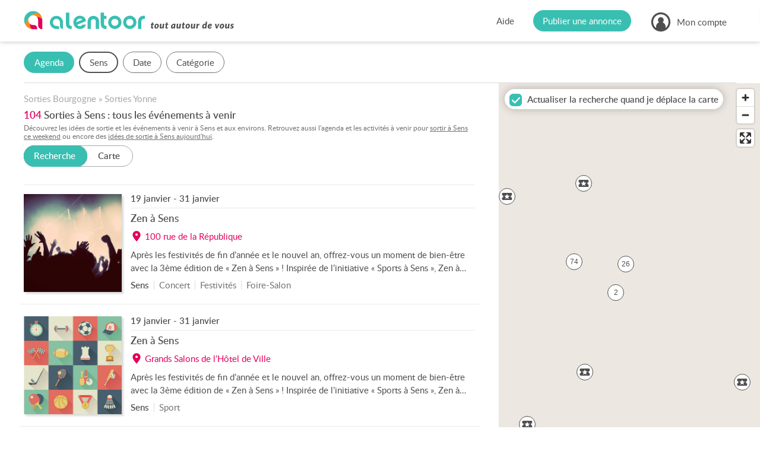

--- FILE ---
content_type: text/html; charset=UTF-8
request_url: https://www.alentoor.fr/sens/agenda
body_size: 16937
content:
<!DOCTYPE HTML>
<html lang="fr">
<head>
	<link href="/assets/css/style.9e439300.css" media="screen" rel="stylesheet" type="text/css" />
		<link href="/assets/css/style.dev.5352fa86.css" media="screen" rel="stylesheet" type="text/css" />
		<link rel="canonical" href="https://www.alentoor.fr/sens/agenda">
	<link rel="next" href="/sens/agenda?p=2" />
<meta name="description" content="Agenda Sens. Concerts, spectacles, expositions, brocantes, vide-greniers. Tous vos événements à Sens et aux environs. Alentoor : votre site Internet de proximité !">
<meta name="keywords" content="Sortir à Sens, agenda des événements  : Concert, Loisirs, Spectacle, Sport (89100)" />

<meta charset="UTF-8" />
<meta http-equiv="X-UA-Compatible" content="IE=edge" />
<meta name="format-detection" content="telephone=no,date=no,address=no,email=no,url=no" />
<meta name="viewport" content="width=device-width, initial-scale=1.0, maximum-scale=1.0, user-scalable=no" />

<link rel="apple-touch-icon" sizes="180x180" href="/apple-touch-icon.png">
<link rel="icon" type="image/png" sizes="32x32" href="/favicon-32x32.png">
<link rel="icon" type="image/png" sizes="16x16" href="/favicon-16x16.png">
<link rel="manifest" href="/site.webmanifest">
<link rel="mask-icon" href="/safari-pinned-tab.svg" color="#5bbad5">
<meta name="msapplication-TileColor" content="#9addf7">
<meta name="theme-color" content="#ffffff">

<meta property="og:url" content="https://www.alentoor.fr/sens/agenda" />
<meta property="og:site_name" content="Alentoor"/>
<meta property="og:type" content="website" />
<meta property="og:locale" content="fr_FR" />
<meta property="og:title" content="Sortie à Sens : tous les événements à venir" />
<meta property="og:description" content="Alentoor : votre site internet de proximité. Agenda local, bonnes adresses, annonces immobilières, offres d&#039;emploi &amp; petites annonces." />
	<meta property="og:image" content="https://www.alentoor.fr/assets/img/social/facebook.jpg" />
	<meta property="og:image:type" content="image/jpeg" />
	<meta property="og:image:width" content="1200" />
	<meta property="og:image:height" content="630" />

<meta name="twitter:card" content="summary_large_image" />
<meta name="twitter:site" content="@AlentoorWeb" />
<meta name="twitter:creator" content="@AlentoorWeb" />
<meta name="twitter:title" content="Sortie à Sens : tous les événements à venir" />
<meta name="twitter:description" content="Alentoor : votre site internet de proximité. Agenda local, bonnes adresses, annonces immobilières, offres d&#039;emploi &amp; petites annonces." />
<meta name="twitter:image" content="https://www.alentoor.fr/assets/img/social/twitter.jpg" />

<meta name="alexaVerifyID" content="iKzS5FvBcMPlU-wjA8UPGSl5ba0" />

<title>Sortir à Sens, agenda des événements  : Concert, Loisirs, Spectacle, Sport (89100) - Alentoor</title>


	<script type="text/javascript" src="https://cache.consentframework.com/js/pa/38482/c/iu377/stub"></script>
	<script type="text/javascript" src="https://choices.consentframework.com/js/pa/38482/c/iu377/cmp" async></script>

	<script>
		if (window.__tcfapi) {
			window.__tcfapi('addEventListener', 2, function(evt) {
				if (evt.eventStatus === 'useractioncomplete' || evt.eventStatus === 'tcloaded') {
					var script = document.createElement('script');
					script.src = "https://fundingchoicesmessages.google.com/i/pub-8323069366462793?ers=1";
					script.async = true;
					script.nonce = 'sabwylLuV1ls4Sn7DtMKOA';
					script.onload = function() {
						function signalGooglefcPresent() {
							if (!window.frames['googlefcPresent']) {
								if (document.body) {
									const iframe = document.createElement('iframe');
									iframe.style = 'width: 0; height: 0; border: none; z-index: -1000; left: -1000px; top: -1000px;';
									iframe.style.display = 'none';
									iframe.name = 'googlefcPresent';
									document.body.appendChild(iframe);
								} else {
									setTimeout(signalGooglefcPresent, 0);
								}
							}
						}
						signalGooglefcPresent();
					};
					document.body.appendChild(script);
				}
			});
		}
	</script>

		<script>
		(function(i,s,o,g,r,a,m){i['GoogleAnalyticsObject']=r;i[r]=i[r]||function(){
			(i[r].q=i[r].q||[]).push(arguments)},i[r].l=1*new Date();a=s.createElement(o), m=s.getElementsByTagName(o)[0];a.async=1;a.src=g;m.parentNode.insertBefore(a,m)
		})(window,document,'script','//www.google-analytics.com/analytics.js','ga');
								ga('create', 'UA-61706231-1', 'auto');
						ga('set', 'contentGroup1', 'event');
				ga('set', 'dimension7', 'Bourgogne');
				ga('set', 'dimension1', '89');
				ga('set', 'dimension2', 'Sens (89100)');
				ga('set', 'dimension3', 'list');
				ga('set', 'dimension4', '');
				ga('set', 'dimension5', '');
				ga('set', 'dimension6', 'event');
						ga('send', 'pageview');
	</script>

		<script async src="https://www.googletagmanager.com/gtag/js?id=G-9T3E01WZ04"></script>
	<script>
		window.dataLayer = window.dataLayer || [];
		function gtag(){dataLayer.push(arguments);}
		gtag('js', new Date());

					gtag('config', 'G-9T3E01WZ04', {
				send_page_view: false,
			});
			gtag('event', 'page_view', {"custom_universe":"event","custom_pagetype":"list","custom_location":"city","custom_region":6,"custom_department":"89","custom_city":35576});
			</script>


		<script async='async' src="//cdn-a.yieldlove.com/v2/yieldlove.js?alentoor.fr"></script>
		<script async='async' src='https://securepubads.g.doubleclick.net/tag/js/gpt.js'></script>
		<script>
			var googletag = googletag || {};
			googletag.cmd = googletag.cmd || [];
			googletag.cmd.push(function() {
				
	var slot = googletag.defineOutOfPageSlot('/53015287,32662286/alentoor.fr_interstitial', googletag.enums.OutOfPageFormat.INTERSTITIAL);
	if (slot) slot.addService(googletag.pubads());
						googletag.pubads().disableInitialLoad();
					googletag.enableServices();
				
	googletag.display(slot);
			});
		</script>
</head>
<body class="preload tousvoisins ">

<div id="viewport">

	<div id="wrapper">

		<header id="header">
	<div class="container large">
		<div class="header-in">
			<a class="logo" href="/">
				<i class="icon  icon_logo-alentoor-picto"><svg><use xlink:href="/assets/svg/s.2aaaaac0.svg#logo-alentoor-picto" /></svg></i>
				<i class="icon  icon_logo-alentoor"><svg><use xlink:href="/assets/svg/s.2aaaaac0.svg#logo-alentoor" /></svg></i>
				<i class="icon  icon_claim-alentoor"><svg><use xlink:href="/assets/svg/s.2aaaaac0.svg#claim-alentoor" /></svg></i>
			</a>

			<div class="header-buttons">
				<div class="header-button header-help">
					<a class="link" href="/aide">Aide</a>
				</div>

				<div class="header-button header-publish">
					<a class="link" href="/publier-annonce"><span>Publier une annonce</span></a>
				</div>

				<div class="header-button header-account">
																<span class="link" data-obf="|NzExTnpFeHxpbnNjcmlwdGlvbg=="><i class="icon  icon_user"><svg><use xlink:href="/assets/svg/s.2aaaaac0.svg#user" /></svg></i>
							<span>Mon compte</span></span>
						<ul class="header-account-menu">
							<li>
								<span class="link" data-obf="|OTI3T1RJM3xpbnNjcmlwdGlvbg==">Créer un compte</span>
							</li>
							<li>
								<span class="link js-modal" data-obf="|NDkwTkRrd3xjb25uZXhpb24=">Se connecter</span>
							</li>
						</ul>
															</div>

				<div class="header-mobile" title="Menu">
					<i class="icon  icon_menu"><svg><use xlink:href="/assets/svg/s.2aaaaac0.svg#menu" /></svg></i>
				</div>


				<div class="header-mobile-overlay"></div>

				<div class="header-mobile-menu">
					<div class="close">
						<i class="icon  icon_cross"><svg><use xlink:href="/assets/svg/s.2aaaaac0.svg#cross" /></svg></i>
					</div>

					<ul>
						<li>
							<a class="link" href="/">Accueil</a>
						</li>
						<li>
							<a class="link" href="/publier-annonce">Publier une annonce</a>
						</li>
						<li>
							<a class="link" href="/aide">Aide</a>
						</li>
													<li class="separator"></li>
							<li>
								<span class="link" data-obf="|OTAwT1RBd3xpbnNjcmlwdGlvbg==">Créer un compte</span>
							</li>
							<li>
								<span class="link js-modal" data-obf="|OTk0T1RrMHxjb25uZXhpb24=">Se connecter</span>
							</li>
											</ul>
				</div>
			</div>
		</div>
	</div>
</header>
		<div id="content">
							<div id="page">
						<div id="tab-content"><div class="listing listing-event" data-listing="{&quot;url&quot;:&quot;\/recherche&quot;,&quot;precisionsMapping&quot;:{&quot;3&quot;:2,&quot;6&quot;:3,&quot;8&quot;:4,&quot;11&quot;:5,&quot;13&quot;:6,&quot;19&quot;:7},&quot;bbox&quot;:[3.25983,48.16012,3.34796,48.22976],&quot;hasTotalGeocoded&quot;:false,&quot;popupUrl&quot;:&quot;\/api\/agenda\/popup&quot;,&quot;icon&quot;:&quot;event-alt&quot;}">
	<!-- Yieldlove AdTag - alentoor.fr - responsive -->
	<ins id='div-gpt-ad-1407836272647-0' class="be-listing-header">
		<script type='text/javascript'>
			if (window.innerWidth >= 800) {
				googletag.cmd.push(function() {
					googletag.defineSlot('/53015287,32662286/alentoor.fr_d_800x250_1', [[800, 250], [728, 250], [728, 90]], 'div-gpt-ad-1407836272647-0').addService(googletag.pubads());
					googletag.display('div-gpt-ad-1407836272647-0');
				});
			}

			if (window.innerWidth < 800) {
				googletag.cmd.push(function() {
					googletag.defineSlot('/53015287,32662286/alentoor.fr_m_336x280_1', [[336, 280], [300, 250]], 'div-gpt-ad-1407836272647-0').addService(googletag.pubads());
					googletag.display('div-gpt-ad-1407836272647-0');
				});
			}
		</script>
	</ins>

	<div class="listing-filters">
		
<form autocomplete="off" novalidate>
	<div class="filters filters-event container large">
		<div class="filter-mobile-header">
			<i class="icon close icon_cross"><svg><use xlink:href="/assets/svg/s.2aaaaac0.svg#cross" /></svg></i>
			<div class="back">
				<i class="icon left icon_arrow-light"><svg><use xlink:href="/assets/svg/s.2aaaaac0.svg#arrow-light" /></svg></i>
				<span>Retour</span>
			</div>
			<span>Rechercher</span>
		</div>

		<div class="filter-mobile-click-zone">
			<div class="filter-mobile-edit">
				<i class="icon  icon_edit"><svg><use xlink:href="/assets/svg/s.2aaaaac0.svg#edit" /></svg></i>
			</div>
		</div>

		<div class="filters-list">
																									
					
					<div class="filter filter-mobile-outside filter-mobile-prevent-reset filter-type-form filter-type-hidden filter-type-_filter_universe">
	<div class="filter-tag">
		<span class="text">Univers</span>
		<span class="value"></span>
	</div>

	<div class="filter-container">
					<div class="filter-header"><span>Je cherche ?</span></div>
		
		<div class="filter-content">							<div class="select-universe">
		<a
			data-universe="event"
			data-tag-label="Agenda"
			href="/sens/agenda"			class="active">
			<div class="icon-universe"><i class="icon  icon_event"><svg><use xlink:href="/assets/svg/s.2aaaaac0.svg#event" /></svg></i></div>
			<span>Un <i></i>événement</span>
		</a>
		<a
			data-universe="place"
			data-tag-label="Adresses"
			href="/sens/bonnes-adresses"			>
			<div class="icon-universe"><i class="icon  icon_place"><svg><use xlink:href="/assets/svg/s.2aaaaac0.svg#place" /></svg></i></div>
			<span>Une bonne <i></i>adresse</span>
		</a>
		<a
			data-universe="realestate"
			data-tag-label="Immobilier"
			href="/sens/immobilier/vente/appartement-maison"			>
			<div class="icon-universe"><i class="icon  icon_realestate"><svg><use xlink:href="/assets/svg/s.2aaaaac0.svg#realestate" /></svg></i></div>
			<span>Un bien <i></i>immobilier</span>
		</a>
		<a
			data-universe="job"
			data-tag-label="Emploi"
			href="/sens/emploi"			>
			<div class="icon-universe"><i class="icon  icon_job"><svg><use xlink:href="/assets/svg/s.2aaaaac0.svg#job" /></svg></i></div>
			<span>Un <i></i>emploi</span>
		</a>
		<a
			data-universe="ad"
			data-tag-label="Annonces"
			href="/sens/petites-annonces"			>
			<div class="icon-universe"><i class="icon  icon_classified"><svg><use xlink:href="/assets/svg/s.2aaaaac0.svg#classified" /></svg></i></div>
			<span>Une petite <i></i>annonce</span>
		</a>
	</div>

	
		
	<input type="hidden" 	 id="u" name="u" value="event" />
						</div>

		<div class="filter-footer">
			<div class="row">
				<div class="col-6">
					<div class="reset">Effacer</div>
				</div>
				<div class="col-6">
					<div class="valid button large">Valider</div>
				</div>
			</div>
		</div>
	</div>
</div>																										
					
					<div class="filter filter-mobile-prevent-reset filter-type-form filter-type-text filter-type-location filter-type-_l">
	<div class="filter-tag">
		<span class="text">Lieu</span>
		<span class="value"></span>
	</div>

	<div class="filter-container">
					<div class="filter-header"><span>Où ?</span></div>
		
		<div class="filter-content">							<div
		class="form-group form-field-l  "
		data-field="l"
			>
					<div class="form-widget">
		
	<input type="text" 	 required="required" placeholder="Ville, Département, Code postal..." data-filter-location="{&quot;url&quot;:&quot;|OTU4T1RVNHxhcGl8YXV0b2NvbXBsZXRlfGxvY2F0aW9u&quot;,&quot;locations&quot;:{&quot;c:35576&quot;:&quot;Sens&quot;}}" class="form-control" id="l" name="l" value="c:35576" />

	
	<div class="form-filter-locations"></div></div><ul class="form-error error-l"></ul></div>
						</div>

		<div class="filter-footer">
			<div class="row">
				<div class="col-6">
					<div class="reset">Effacer</div>
				</div>
				<div class="col-6">
					<div class="valid button large">Valider</div>
				</div>
			</div>
		</div>
	</div>
</div>																										
					
					<div class="filter  filter-type-form filter-type-hidden filter-type-date_range filter-type-_search_calendar">
	<div class="filter-tag">
		<span class="text">Date</span>
		<span class="value"></span>
	</div>

	<div class="filter-container">
					<div class="filter-header"><span>Quand ?</span></div>
		
		<div class="filter-content">								<div class="form-group">
		<div class="filter-calendar-layout">
			<div class="dates-periods">
									<div class="period" data-period="aujourdhui"  data-dates="{&quot;start&quot;:&quot;2026-01-19&quot;,&quot;end&quot;:&quot;2026-01-19&quot;}">
						Aujourd&#039;hui
					</div>
									<div class="period" data-period="demain"  data-dates="{&quot;start&quot;:&quot;2026-01-20&quot;,&quot;end&quot;:&quot;2026-01-20&quot;}">
						Demain
					</div>
									<div class="period" data-period="semaine"  data-dates="{&quot;start&quot;:&quot;2026-01-19&quot;,&quot;end&quot;:&quot;2026-01-25&quot;}">
						Cette semaine
					</div>
									<div class="period" data-period="weekend"  data-dates="{&quot;start&quot;:&quot;2026-01-24&quot;,&quot;end&quot;:&quot;2026-01-25&quot;}">
						Ce weekend
					</div>
									<div class="period" data-period="semaine-prochaine"  data-dates="{&quot;start&quot;:&quot;2026-01-26&quot;,&quot;end&quot;:&quot;2026-02-01&quot;}">
						Semaine prochaine
					</div>
									<div class="period" data-period="janvier"  data-dates="{&quot;start&quot;:&quot;2026-01-19&quot;,&quot;end&quot;:&quot;2026-01-31&quot;}">
						Janvier
					</div>
									<div class="period" data-period="fevrier"  data-dates="{&quot;start&quot;:&quot;2026-02-01&quot;,&quot;end&quot;:&quot;2026-02-28&quot;}">
						Février
					</div>
									<div class="period" data-period="mars"  data-dates="{&quot;start&quot;:&quot;2026-03-01&quot;,&quot;end&quot;:&quot;2026-03-31&quot;}">
						Mars
					</div>
							</div>
			<div class="dates-calendar">
					<div class="js-date" data-calendar="{&quot;selectRange&quot;:true}">
		
		
	<input type="hidden" 	 id="date" name="date" />
	</div>

			</div>
		</div>

		
		
	<input type="hidden" 	 id="period" name="period" />
	</div>

						</div>

		<div class="filter-footer">
			<div class="row">
				<div class="col-6">
					<div class="reset">Effacer</div>
				</div>
				<div class="col-6">
					<div class="valid button large">Valider</div>
				</div>
			</div>
		</div>
	</div>
</div>																																	
					
					<div class="filter  filter-type-form filter-type-choice filter-type-choice_filter filter-type-_category">
	<div class="filter-tag">
		<span class="text">Catégorie</span>
		<span class="value"></span>
	</div>

	<div class="filter-container">
					<div class="filter-header"><span>Quel type d&#039;événement ?</span></div>
		
		<div class="filter-content">							<div
		class="form-group form-field-category  "
		data-field="category"
			>
					<div class="form-widget">	<div class="form-choice-filter">
		<label class="form-check form-checkbox all choice">
			<input type="checkbox" id="category-_all">
			<span class="checkbox"><i class="icon  icon_checked"><svg><use xlink:href="/assets/svg/s.2aaaaac0.svg#checked" /></svg></i></span>
			<span class="label">Toutes les catégories</span>
		</label>

			<div id="category" class="form-field-choice">		<label class="form-check form-checkbox choice">
			<input type="checkbox" 	  id="category_0" name="category[]" value="2" />
			<span class="checkbox"><i class="icon  icon_checked"><svg><use xlink:href="/assets/svg/s.2aaaaac0.svg#checked" /></svg></i></span>
							<a href="/sens/agenda/brocante-vide-grenier" class="label">
			
			Brocante
							</a>
					</label>
			<label class="form-check form-checkbox choice">
			<input type="checkbox" 	  id="category_1" name="category[]" value="3" />
			<span class="checkbox"><i class="icon  icon_checked"><svg><use xlink:href="/assets/svg/s.2aaaaac0.svg#checked" /></svg></i></span>
							<a href="/sens/agenda/concert" class="label">
			
			Concert
							</a>
					</label>
			<label class="form-check form-checkbox choice">
			<input type="checkbox" 	  id="category_2" name="category[]" value="4" />
			<span class="checkbox"><i class="icon  icon_checked"><svg><use xlink:href="/assets/svg/s.2aaaaac0.svg#checked" /></svg></i></span>
							<a href="/sens/agenda/conference" class="label">
			
			Conférence
							</a>
					</label>
			<label class="form-check form-checkbox choice">
			<input type="checkbox" 	  id="category_3" name="category[]" value="5" />
			<span class="checkbox"><i class="icon  icon_checked"><svg><use xlink:href="/assets/svg/s.2aaaaac0.svg#checked" /></svg></i></span>
							<a href="/sens/agenda/activites-enfants" class="label">
			
			Enfants
							</a>
					</label>
			<label class="form-check form-checkbox choice">
			<input type="checkbox" 	  id="category_4" name="category[]" value="7" />
			<span class="checkbox"><i class="icon  icon_checked"><svg><use xlink:href="/assets/svg/s.2aaaaac0.svg#checked" /></svg></i></span>
							<a href="/sens/agenda/exposition" class="label">
			
			Exposition
							</a>
					</label>
			<label class="form-check form-checkbox choice">
			<input type="checkbox" 	  id="category_5" name="category[]" value="8" />
			<span class="checkbox"><i class="icon  icon_checked"><svg><use xlink:href="/assets/svg/s.2aaaaac0.svg#checked" /></svg></i></span>
							<a href="/sens/agenda/festival" class="label">
			
			Festival
							</a>
					</label>
			<label class="form-check form-checkbox choice">
			<input type="checkbox" 	  id="category_6" name="category[]" value="9" />
			<span class="checkbox"><i class="icon  icon_checked"><svg><use xlink:href="/assets/svg/s.2aaaaac0.svg#checked" /></svg></i></span>
							<a href="/sens/agenda/festivites" class="label">
			
			Festivités
							</a>
					</label>
			<label class="form-check form-checkbox choice">
			<input type="checkbox" 	  id="category_7" name="category[]" value="10" />
			<span class="checkbox"><i class="icon  icon_checked"><svg><use xlink:href="/assets/svg/s.2aaaaac0.svg#checked" /></svg></i></span>
							<a href="/sens/agenda/foire-salon" class="label">
			
			Foire-Salon
							</a>
					</label>
			<label class="form-check form-checkbox choice">
			<input type="checkbox" 	  id="category_8" name="category[]" value="1" />
			<span class="checkbox"><i class="icon  icon_checked"><svg><use xlink:href="/assets/svg/s.2aaaaac0.svg#checked" /></svg></i></span>
							<a href="/sens/agenda/activites-loisirs" class="label">
			
			Loisirs
							</a>
					</label>
			<label class="form-check form-checkbox choice">
			<input type="checkbox" 	  id="category_9" name="category[]" value="11" />
			<span class="checkbox"><i class="icon  icon_checked"><svg><use xlink:href="/assets/svg/s.2aaaaac0.svg#checked" /></svg></i></span>
							<a href="/sens/agenda/marche" class="label">
			
			Marché
							</a>
					</label>
			<label class="form-check form-checkbox choice">
			<input type="checkbox" 	  id="category_10" name="category[]" value="12" />
			<span class="checkbox"><i class="icon  icon_checked"><svg><use xlink:href="/assets/svg/s.2aaaaac0.svg#checked" /></svg></i></span>
							<a href="/sens/agenda/spectacle" class="label">
			
			Spectacle
							</a>
					</label>
			<label class="form-check form-checkbox choice">
			<input type="checkbox" 	  id="category_11" name="category[]" value="13" />
			<span class="checkbox"><i class="icon  icon_checked"><svg><use xlink:href="/assets/svg/s.2aaaaac0.svg#checked" /></svg></i></span>
							<a href="/sens/agenda/sport" class="label">
			
			Sport
							</a>
					</label>
			<label class="form-check form-checkbox choice">
			<input type="checkbox" 	  id="category_12" name="category[]" value="14" />
			<span class="checkbox"><i class="icon  icon_checked"><svg><use xlink:href="/assets/svg/s.2aaaaac0.svg#checked" /></svg></i></span>
							<a href="/sens/agenda/theatre" class="label">
			
			Théâtre
							</a>
					</label>
			<label class="form-check form-checkbox choice">
			<input type="checkbox" 	  id="category_13" name="category[]" value="15" />
			<span class="checkbox"><i class="icon  icon_checked"><svg><use xlink:href="/assets/svg/s.2aaaaac0.svg#checked" /></svg></i></span>
							<a href="/sens/agenda/visite" class="label">
			
			Visite
							</a>
					</label>
	</div>
	</div>
</div><ul class="form-error error-category"></ul></div>
						</div>

		<div class="filter-footer">
			<div class="row">
				<div class="col-6">
					<div class="reset">Effacer</div>
				</div>
				<div class="col-6">
					<div class="valid button large">Valider</div>
				</div>
			</div>
		</div>
	</div>
</div>									</div>

		<div class="filter-footer filter-mobile-footer">
			<div class="row">
				<div class="col-6">
					<div class="reset">Effacer</div>
				</div>
				<div class="col-6">
					<div class="valid button large"><span>Valider</span></div>
				</div>
			</div>
		</div>
	</div>

	<div id="filters-overlay"></div>
</form>	</div>

	<div class="listing-with-map">
		<div class="section">
			<div class="listing-content container">
					<div class="listing-block-top  block-alt block-top">
		


		
	<p class="breadcrumb" itemscope itemtype="http://schema.org/BreadcrumbList">
					<span itemprop="itemListElement" itemscope itemtype="http://schema.org/ListItem">
				<a href="/bourgogne/agenda" itemtype="http://schema.org/Thing" itemprop="item">
					<span itemprop="name">
						Sorties Bourgogne
					</span>
				</a>
				<meta itemprop="position" content="1" />
			</span>
							&raquo;
								<span itemprop="itemListElement" itemscope itemtype="http://schema.org/ListItem">
				<a href="/89-yonne/agenda" itemtype="http://schema.org/Thing" itemprop="item">
					<span itemprop="name">
						Sorties Yonne
					</span>
				</a>
				<meta itemprop="position" content="2" />
			</span>
						</p>

						<div class="listing-title">
									<span>104</span>
								<h1>Sorties à Sens : tous les événements à venir</h1>
			</div>
		

			<h2 class="listing-text top">Découvrez les idées de sortie et les événements à venir à Sens et aux environs. Retrouvez aussi l'agenda et les activités à venir pour <a href="/sens/agenda/weekend">sortir à Sens ce weekend</a> ou encore des <a href="/sens/agenda/aujourdhui">idées de sortie à Sens aujourd'hui</a>.</h2>
	
		<div class="listing-subtitle">
							<div class="listing-display-choices">
					<div class="listing-display-choice choice-list active">
						<span>Recherche</span>
						<i></i>
					</div><div class="listing-display-choice choice-map ">
						<span>Carte</span>
						<i></i>
					</div>
				</div>
					</div>

									<ins class="be-listing-top">
					<!-- @ad Yieldlove AdTag - alentoor.fr - responsive -->
					<div id='div-gpt-ad-1407836018741-0'>
						<script type='text/javascript'>
							if (window.innerWidth >= 780) {
								googletag.cmd.push(function() {
									googletag.defineSlot('/53015287,32662286/alentoor.fr_d_728x90_1', [728, 90], 'div-gpt-ad-1407836018741-0').addService(googletag.pubads());
									googletag.display('div-gpt-ad-1407836018741-0');
								});
							}

							if (window.innerWidth < 780) {
								googletag.cmd.push(function() {
									googletag.defineSlot('/53015287,32662286/alentoor.fr_m_320x100_1', [[320, 100], [320, 50]], 'div-gpt-ad-1407836018741-0').addService(googletag.pubads());
									googletag.display('div-gpt-ad-1407836018741-0');
								});
							}
						</script>
					</div>
				</ins>
						</div>

		
										
		<div class="items">
							
					<div class="item item-event js-clickable-element" data-ta="{&quot;action&quot;:1,&quot;type&quot;:1,&quot;id&quot;:5817945,&quot;cv&quot;:true}">
	<script type="application/ld+json">{"@context":"http://schema.org","@type":"Event","@id":"https://www.alentoor.fr/agenda/5817945","name":"Zen \u00e0 Sens","url":"https://www.alentoor.fr/sens/agenda/5817945-zen-a-sens","description":"Apr\u00e8s les festivit\u00e9s de fin d\u2019ann\u00e9e et le nouvel an, offrez-vous un moment de bien-\u00eatre avec la 3\u00e8me \u00e9dition de \u00ab Zen \u00e0 Sens \u00bb !\n\nInspir\u00e9e de l\u2019initiative \u00ab Sports \u00e0 Sens \u00bb, Zen \u00e0 Sens vous propose d\u00e8","image":["https://www.alentoor.fr/assets/img/event/default/concert-medium.jpg"],"location":{"@type":"Place","name":"100 rue de la R\u00e9publique","address":{"@type":"PostalAddress","streetAddress":"100 rue de la R\u00e9publique","addressLocality":"Sens","postalCode":"89100","addressCountry":"FR"}},"startDate":"2026-01-19","endDate":"2026-01-31"}</script>

		<div class="col-item-media">
		<div class="media">
			<img class="img-v img-sm-v js-lazy" alt="Zen à Sens" data-src="/assets/img/event/default/concert-medium.jpg"/>
		</div>
	</div>

		<div class="col-item-content">
		<div class="item-dates">
			
			<div class="item-dates-date">
									
																	19
						jan<i>vier</i>
												-
						31
						jan<i>vier</i>
																		</div>

					</div>

		<h3 class="item-title"><a href="/sens/agenda/5817945-zen-a-sens">Zen à Sens</a></h3>

					<div class="item-address">
				<i class="icon  icon_pin"><svg><use xlink:href="/assets/svg/s.2aaaaac0.svg#pin" /></svg></i>
				<span>
											100 rue de la République
									</span>
			</div>
		
		<div class="item-text">
			Après les festivités de fin d’année et le nouvel an, offrez-vous un moment de bien-être avec la 3ème édition de « Zen à Sens » !
Inspirée de l’initiative « Sports à Sens », Zen à Sens vous propose dès le 17 janvier des week-ends dédiés à votre bien-être et à des moments de ressourcement dans un lieu emblématique de Sens : les Grands Salons de l’Hôtel de Ville.
Samedi 17 janvi
		</div>
	</div>

		<div class="col-item-tags">
		<div class="tags">
			<span class="tag tag-location">
				Sens			</span>

			<span class="tag">Concert</span> <span class="tag">Festivités</span> <span class="tag">Foire-Salon</span>
		</div>
	</div>
</div>

		
		
		
		
							
					<div class="item item-event js-clickable-element" data-ta="{&quot;action&quot;:1,&quot;type&quot;:1,&quot;id&quot;:5822243,&quot;cv&quot;:true}">
	<script type="application/ld+json">{"@context":"http://schema.org","@type":"Event","@id":"https://www.alentoor.fr/agenda/5822243","name":"Zen \u00e0 Sens","url":"https://www.alentoor.fr/sens/agenda/5822243-zen-a-sens","description":"Apr\u00e8s les festivit\u00e9s de fin d\u2019ann\u00e9e et le nouvel an, offrez-vous un moment de bien-\u00eatre avec la 3\u00e8me \u00e9dition de \u00ab Zen \u00e0 Sens \u00bb !\n\nInspir\u00e9e de l\u2019initiative \u00ab Sports \u00e0 Sens \u00bb, Zen \u00e0 Sens vous propose d\u00e8","image":["https://www.alentoor.fr/assets/img/event/default/sport-medium.jpg"],"location":{"@type":"Place","name":"Grands Salons de l\u2019H\u00f4tel de Ville","address":{"@type":"PostalAddress","streetAddress":"100 rue de la R\u00e9publique","addressLocality":"Sens","postalCode":"89100","addressCountry":"FR"}},"startDate":"2026-01-19","endDate":"2026-01-31"}</script>

		<div class="col-item-media">
		<div class="media">
			<img class="img-v img-sm-v js-lazy" alt="Zen à Sens" data-src="/assets/img/event/default/sport-medium.jpg"/>
		</div>
	</div>

		<div class="col-item-content">
		<div class="item-dates">
			
			<div class="item-dates-date">
									
																	19
						jan<i>vier</i>
												-
						31
						jan<i>vier</i>
																		</div>

					</div>

		<h3 class="item-title"><a href="/sens/agenda/5822243-zen-a-sens">Zen à Sens</a></h3>

					<div class="item-address">
				<i class="icon  icon_pin"><svg><use xlink:href="/assets/svg/s.2aaaaac0.svg#pin" /></svg></i>
				<span>
											Grands Salons de l’Hôtel de Ville
									</span>
			</div>
		
		<div class="item-text">
			Après les festivités de fin d’année et le nouvel an, offrez-vous un moment de bien-être avec la 3ème édition de « Zen à Sens » !
Inspirée de l’initiative « Sports à Sens », Zen à Sens vous propose dès le 17 janvier des week-ends dédiés à votre bien-être et à des moments de ressourcement dans un lieu emblématique de Sens : les Grands Salons de l’Hôtel de Ville.
Samedi 17 janvi
		</div>
	</div>

		<div class="col-item-tags">
		<div class="tags">
			<span class="tag tag-location">
				Sens			</span>

			<span class="tag">Sport</span>
		</div>
	</div>
</div>

				<div class="be-listing-item" data-be="{&quot;type&quot;:&quot;adsense&quot;,&quot;slot&quot;:&quot;6764203805&quot;,&quot;format&quot;:&quot;fluid&quot;,&quot;layoutKey&quot;:&quot;-fd+1h-5v-ki+1n5&quot;}"></div>
	
		
		
		
							
					<div class="item item-event js-clickable-element" data-ta="{&quot;action&quot;:1,&quot;type&quot;:1,&quot;id&quot;:4707621,&quot;cv&quot;:true}">
	<script type="application/ld+json">{"@context":"http://schema.org","@type":"Event","@id":"https://www.alentoor.fr/agenda/4707621","name":"Parcours audio-guid\u00e9 dans la cath\u00e9drale de Sens","url":"https://www.alentoor.fr/sens/agenda/4707621-parcours-audio-guide-dans-la-cathedrale-de-sens","description":"Saviez-vous que la cath\u00e9drale Saint-Etienne de Sens \u00e9tait la premi\u00e8re cath\u00e9drale gothique du monde ?\nD\u00e9couvrez son histoire, son architecture et ses richesses \u00e0 votre rythme en visite audioguid\u00e9e. Cel","image":["https://www.alentoor.fr/assets/img/event/default/concert-medium.jpg"],"location":{"@type":"Place","name":"Cath\u00e9drale Saint-Etienne de Sens","address":{"@type":"PostalAddress","streetAddress":"Place de la R\u00e9publique","addressLocality":"Sens","postalCode":"89100","addressCountry":"FR"}},"startDate":"2026-01-19","endDate":"2026-12-31"}</script>

		<div class="col-item-media">
		<div class="media">
			<img class="img-v img-sm-v js-lazy" alt="Parcours audio-guidé dans la cathédrale de Sens" data-src="/assets/img/event/default/concert-medium.jpg"/>
		</div>
	</div>

		<div class="col-item-content">
		<div class="item-dates">
			
			<div class="item-dates-date">
									
																	19
						jan<i>vier</i>
												-
						31
						déc<i>embre</i>
																		</div>

					</div>

		<h3 class="item-title"><a href="/sens/agenda/4707621-parcours-audio-guide-dans-la-cathedrale-de-sens">Parcours audio-guidé dans la cathédrale de Sens</a></h3>

					<div class="item-address">
				<i class="icon  icon_pin"><svg><use xlink:href="/assets/svg/s.2aaaaac0.svg#pin" /></svg></i>
				<span>
											Cathédrale Saint-Etienne de Sens
									</span>
			</div>
		
		<div class="item-text">
			Saviez-vous que la cathédrale Saint-Etienne de Sens était la première cathédrale gothique du monde ?
Découvrez son histoire, son architecture et ses richesses à votre rythme en visite audioguidée. Celle-ci vous présente au fil de ses 9 étapes le riche patrimoine de la cathédrale et les faits marquants dont elle a été témoin : son imposante et élégante façade, prolongée par le t
		</div>
	</div>

		<div class="col-item-tags">
		<div class="tags">
			<span class="tag tag-location">
				Sens			</span>

			<span class="tag">Concert</span> <span class="tag">Enfants</span> <span class="tag">Visite</span>
		</div>
	</div>
</div>

		
		
		
		
							
					<div class="item item-event js-clickable-element" data-ta="{&quot;action&quot;:1,&quot;type&quot;:1,&quot;id&quot;:4707765,&quot;cv&quot;:true}">
	<script type="application/ld+json">{"@context":"http://schema.org","@type":"Event","@id":"https://www.alentoor.fr/agenda/4707765","name":"Parcours audio-guid\u00e9 du centre-ville historique de Sens","url":"https://www.alentoor.fr/sens/agenda/4707765-parcours-audio-guide-du-centre-ville-historique-de-sens","description":"Visitez le centre historique de Sens, au nord de la Bourgogne, aux portes de Paris, \u00e0 votre rythme en visite audioguid\u00e9e !\nLe parcours, en 7 \u00e9tapes, permet de d\u00e9couvrir ou de re-d\u00e9couvrir, en une heur","image":["https://www.alentoor.fr/assets/img/event/default/enfants-medium.jpg"],"location":{"@type":"Place","name":"Centre-ville de Sens","address":{"@type":"PostalAddress","streetAddress":"Centre-ville de Sens","addressLocality":"Sens","postalCode":"89100","addressCountry":"FR"}},"startDate":"2026-01-19","endDate":"2026-12-31"}</script>

		<div class="col-item-media">
		<div class="media">
			<img class="img-v img-sm-v js-lazy" alt="Parcours audio-guidé du centre-ville historique de Sens" data-src="/assets/img/event/default/enfants-medium.jpg"/>
		</div>
	</div>

		<div class="col-item-content">
		<div class="item-dates">
			
			<div class="item-dates-date">
									
																	19
						jan<i>vier</i>
												-
						31
						déc<i>embre</i>
																		</div>

					</div>

		<h3 class="item-title"><a href="/sens/agenda/4707765-parcours-audio-guide-du-centre-ville-historique-de-sens">Parcours audio-guidé du centre-ville historique de Sens</a></h3>

					<div class="item-address">
				<i class="icon  icon_pin"><svg><use xlink:href="/assets/svg/s.2aaaaac0.svg#pin" /></svg></i>
				<span>
											Centre-ville de Sens
									</span>
			</div>
		
		<div class="item-text">
			Visitez le centre historique de Sens, au nord de la Bourgogne, aux portes de Paris, à votre rythme en visite audioguidée !
Le parcours, en 7 étapes, permet de découvrir ou de re-découvrir, en une heure trente environ, les principaux monuments et centres d'intérêt de l'ancienne métropole religieuse, les personnages illustres qui ont marqué son histoire et de faire un voyage dans
		</div>
	</div>

		<div class="col-item-tags">
		<div class="tags">
			<span class="tag tag-location">
				Sens			</span>

			<span class="tag">Enfants</span> <span class="tag">Visite</span>
		</div>
	</div>
</div>

		
		
		
		
							
					<div class="item item-event js-clickable-element" data-ta="{&quot;action&quot;:1,&quot;type&quot;:1,&quot;id&quot;:5023227,&quot;cv&quot;:true}">
	<script type="application/ld+json">{"@context":"http://schema.org","@type":"Event","@id":"https://www.alentoor.fr/agenda/5023227","name":"March\u00e9 centre-ville / Sens","url":"https://www.alentoor.fr/sens/agenda/5023227-marche-centre-ville-sens","description":"Lundi et vendredi jusqu'\u00e0 13 h 00, mercredi et samedi matin jusqu'\u00e0 12 h 00.\n\nLe march\u00e9 se situe sous les halles, Place de la R\u00e9publique, en face de la Cath\u00e9drale Saint-Etienne.","image":["https://www.alentoor.fr/assets/img/event/default/marche-medium.jpg"],"location":{"@type":"Place","name":"Halles du march\u00e9 couvert","address":{"@type":"PostalAddress","streetAddress":"Place de la R\u00e9publique","addressLocality":"Sens","postalCode":"89100","addressCountry":"FR"}},"startDate":"2026-01-19","endDate":"2026-12-31"}</script>

		<div class="col-item-media">
		<div class="media">
			<img class="img-v img-sm-v js-lazy" alt="Marché centre-ville / Sens" data-src="/assets/img/event/default/marche-medium.jpg"/>
		</div>
	</div>

		<div class="col-item-content">
		<div class="item-dates">
			
			<div class="item-dates-date">
									
																	19
						jan<i>vier</i>
												-
						31
						déc<i>embre</i>
																		</div>

					</div>

		<h3 class="item-title"><a href="/sens/agenda/5023227-marche-centre-ville-sens">Marché centre-ville / Sens</a></h3>

					<div class="item-address">
				<i class="icon  icon_pin"><svg><use xlink:href="/assets/svg/s.2aaaaac0.svg#pin" /></svg></i>
				<span>
											Halles du marché couvert
									</span>
			</div>
		
		<div class="item-text">
			Lundi et vendredi jusqu'à 13 h 00, mercredi et samedi matin jusqu'à 12 h 00.
Le marché se situe sous les halles, Place de la République, en face de la Cathédrale Saint-Etienne.
		</div>
	</div>

		<div class="col-item-tags">
		<div class="tags">
			<span class="tag tag-location">
				Sens			</span>

			<span class="tag">Marché</span>
		</div>
	</div>
</div>

		
		
		
		
							
					<div class="item item-event js-clickable-element" data-ta="{&quot;action&quot;:1,&quot;type&quot;:1,&quot;id&quot;:5792687,&quot;cv&quot;:true}">
	<script type="application/ld+json">{"@context":"http://schema.org","@type":"Event","@id":"https://www.alentoor.fr/agenda/5792687","name":"Caf\u00e9 Papote : le tri et le recyclage","url":"https://www.alentoor.fr/sens/agenda/5792687-cafe-papote-le-tri-et-le-recyclage","description":"Participez \u00e0 un moment d\u2019\u00e9change convivial autour d\u2019un Caf\u00e9 Papotes en pr\u00e9sence des ambassadeurs du tri.\n\nL\u2019occasion de poser toutes vos questions sur le tri des d\u00e9chets, de d\u00e9couvrir les bons gestes ","image":["https://www.alentoor.fr/assets/img/event/default/loisirs-medium.jpg"],"location":{"@type":"Place","name":"7 rue Ren\u00e9 Binet","address":{"@type":"PostalAddress","streetAddress":"7 rue Ren\u00e9 Binet","addressLocality":"Sens","postalCode":"89100","addressCountry":"FR"}},"startDate":"2026-01-21","endDate":"2026-01-21"}</script>

		<div class="col-item-media">
		<div class="media">
			<img class="img-v img-sm-v js-lazy" alt="Café Papote : le tri et le recyclage" data-src="/assets/img/event/default/loisirs-medium.jpg"/>
		</div>
	</div>

		<div class="col-item-content">
		<div class="item-dates">
			
			<div class="item-dates-date">
									
																	21
						janvier
																		</div>

					</div>

		<h3 class="item-title"><a href="/sens/agenda/5792687-cafe-papote-le-tri-et-le-recyclage">Café Papote : le tri et le recyclage</a></h3>

					<div class="item-address">
				<i class="icon  icon_pin"><svg><use xlink:href="/assets/svg/s.2aaaaac0.svg#pin" /></svg></i>
				<span>
											7 rue René Binet
									</span>
			</div>
		
		<div class="item-text">
			Participez à un moment d’échange convivial autour d’un Café Papotes en présence des ambassadeurs du tri.
L’occasion de poser toutes vos questions sur le tri des déchets, de découvrir les bons gestes à adopter au quotidien et de mieux comprendre les enjeux du recyclage.
Un temps d’échange accessible à tous, dans une ambiance détendue et bienveillante.
Mercredi 21 janvier, de 
		</div>
	</div>

		<div class="col-item-tags">
		<div class="tags">
			<span class="tag tag-location">
				Sens			</span>

			<span class="tag">Loisirs</span> <span class="tag">10h00</span>
		</div>
	</div>
</div>

		
				<div class="be-listing-item" data-be="{&quot;type&quot;:&quot;adsense&quot;,&quot;slot&quot;:&quot;9900435745&quot;,&quot;format&quot;:&quot;fluid&quot;,&quot;layoutKey&quot;:&quot;-fd+1h-5v-ki+1n5&quot;}"></div>
	
		
		
							
					<div class="item item-event js-clickable-element" data-ta="{&quot;action&quot;:1,&quot;type&quot;:1,&quot;id&quot;:5822308,&quot;cv&quot;:true}">
	<script type="application/ld+json">{"@context":"http://schema.org","@type":"Event","@id":"https://www.alentoor.fr/agenda/5822308","name":"Les Marmottines","url":"https://www.alentoor.fr/sens/agenda/5822308-les-marmottines","description":"Des histoires et des comptines, pour les p'tites oreilles de 0 \u00e0 3 ans. Venez partager un moment parent enfant !","image":["https://www.alentoor.fr/assets/img/event/default/enfants-medium.jpg"],"location":{"@type":"Place","name":"M\u00e9diath\u00e8que la Ruche","address":{"@type":"PostalAddress","streetAddress":"5 rue du Mar\u00e9chal de Lattre de Tassigny","addressLocality":"Sens","postalCode":"89100","addressCountry":"FR"}},"startDate":"2026-01-21","endDate":"2026-01-21"}</script>

		<div class="col-item-media">
		<div class="media">
			<img class="img-v img-sm-v js-lazy" alt="Les Marmottines" data-src="/assets/img/event/default/enfants-medium.jpg"/>
		</div>
	</div>

		<div class="col-item-content">
		<div class="item-dates">
			
			<div class="item-dates-date">
									
																	21
						janvier
																		</div>

							<div class="item-dates-info">
					+ 6 dates
				</div>
					</div>

		<h3 class="item-title"><a href="/sens/agenda/5822308-les-marmottines">Les Marmottines</a></h3>

					<div class="item-address">
				<i class="icon  icon_pin"><svg><use xlink:href="/assets/svg/s.2aaaaac0.svg#pin" /></svg></i>
				<span>
											Médiathèque la Ruche
									</span>
			</div>
		
		<div class="item-text">
			Des histoires et des comptines, pour les p'tites oreilles de 0 à 3 ans. Venez partager un moment parent enfant !
		</div>
	</div>

		<div class="col-item-tags">
		<div class="tags">
			<span class="tag tag-location">
				Sens			</span>

			<span class="tag">Enfants</span>
		</div>
	</div>
</div>

		
		
		
		
							
					<div class="item item-event js-clickable-element" data-ta="{&quot;action&quot;:1,&quot;type&quot;:1,&quot;id&quot;:5796551,&quot;cv&quot;:true}">
	<script type="application/ld+json">{"@context":"http://schema.org","@type":"Event","@id":"https://www.alentoor.fr/agenda/5796551","name":"Caf\u00e9 Papote : le tri et le recyclage","url":"https://www.alentoor.fr/sens/agenda/5796551-cafe-papote-le-tri-et-le-recyclage","description":"Participez \u00e0 un moment d\u2019\u00e9change convivial autour d\u2019un Caf\u00e9 Papotes en pr\u00e9sence des ambassadeurs du tri.\n\nL\u2019occasion de poser toutes vos questions sur le tri des d\u00e9chets, de d\u00e9couvrir les bons gestes ","image":["https://www.alentoor.fr/assets/img/event/default/sport-medium.jpg"],"location":{"@type":"Place","name":"M\u00e9diath\u00e8que Jean-Christophe Rufin","address":{"@type":"PostalAddress","streetAddress":"7 rue Ren\u00e9 Binet","addressLocality":"Sens","postalCode":"89100","addressCountry":"FR"}},"startDate":"2026-01-21","endDate":"2026-01-21"}</script>

		<div class="col-item-media">
		<div class="media">
			<img class="img-v img-sm-v js-lazy" alt="Café Papote : le tri et le recyclage" data-src="/assets/img/event/default/sport-medium.jpg"/>
		</div>
	</div>

		<div class="col-item-content">
		<div class="item-dates">
			
			<div class="item-dates-date">
									
																	21
						janvier
																		</div>

					</div>

		<h3 class="item-title"><a href="/sens/agenda/5796551-cafe-papote-le-tri-et-le-recyclage">Café Papote : le tri et le recyclage</a></h3>

					<div class="item-address">
				<i class="icon  icon_pin"><svg><use xlink:href="/assets/svg/s.2aaaaac0.svg#pin" /></svg></i>
				<span>
											Médiathèque Jean-Christophe Rufin
									</span>
			</div>
		
		<div class="item-text">
			Participez à un moment d’échange convivial autour d’un Café Papotes en présence des ambassadeurs du tri.
L’occasion de poser toutes vos questions sur le tri des déchets, de découvrir les bons gestes à adopter au quotidien et de mieux comprendre les enjeux du recyclage.
Un temps d’échange accessible à tous, dans une ambiance détendue et bienveillante.
		</div>
	</div>

		<div class="col-item-tags">
		<div class="tags">
			<span class="tag tag-location">
				Sens			</span>

			<span class="tag">Sport</span>
		</div>
	</div>
</div>

		
		
		
		
							
					<div class="item item-event js-clickable-element" data-ta="{&quot;action&quot;:1,&quot;type&quot;:1,&quot;id&quot;:5607988,&quot;cv&quot;:true}">
	<script type="application/ld+json">{"@context":"http://schema.org","@type":"Event","@id":"https://www.alentoor.fr/agenda/5607988","name":"Les aventuriers de minuit","url":"https://www.alentoor.fr/sens/agenda/5607988-les-aventuriers-de-minuit","description":"Pascal Legros organisation et Le Renard Argent\u00e9 pr\u00e9sentent\nUne com\u00e9die polici\u00e8re de Julien et Florence Lefebvre\n\n1893. Alors qu\u2019Arthur Conan Doyle, lass\u00e9 de son c\u00e9l\u00e8bre d\u00e9tective, pr\u00e9pare l\u2019assassinat","image":["https://www.alentoor.fr/assets/img/event/default/concert-medium.jpg"],"location":{"@type":"Place","name":"21 boulevard des Garibaldi","address":{"@type":"PostalAddress","streetAddress":"21 boulevard des Garibaldi","addressLocality":"Sens","postalCode":"89100","addressCountry":"FR"}},"startDate":"2026-01-22","endDate":"2026-01-22"}</script>

		<div class="col-item-media">
		<div class="media">
			<img class="img-v img-sm-v js-lazy" alt="Les aventuriers de minuit" data-src="/assets/img/event/default/concert-medium.jpg"/>
		</div>
	</div>

		<div class="col-item-content">
		<div class="item-dates">
			
			<div class="item-dates-date">
									
																	22
						janvier
																		</div>

					</div>

		<h3 class="item-title"><a href="/sens/agenda/5607988-les-aventuriers-de-minuit">Les aventuriers de minuit</a></h3>

					<div class="item-address">
				<i class="icon  icon_pin"><svg><use xlink:href="/assets/svg/s.2aaaaac0.svg#pin" /></svg></i>
				<span>
											21 boulevard des Garibaldi
									</span>
			</div>
		
		<div class="item-text">
			Pascal Legros organisation et Le Renard Argenté présentent
Une comédie policière de Julien et Florence Lefebvre
1893. Alors qu’Arthur Conan Doyle, lassé de son célèbre détective, prépare l’assassinat de Sherlock
Holmes, une jeune femme lui demande de l’aider à sauver son frère injustement arrêté.
D’abord réticent, le romancier se voit entraîner dans une enquête inattendue par 
		</div>
	</div>

		<div class="col-item-tags">
		<div class="tags">
			<span class="tag tag-location">
				Sens			</span>

			<span class="tag">Concert</span> <span class="tag">Spectacle</span> <span class="tag">20h30</span>
		</div>
	</div>
</div>

		
		
		
		
							
					<div class="item item-event js-clickable-element" data-ta="{&quot;action&quot;:1,&quot;type&quot;:1,&quot;id&quot;:5614996,&quot;cv&quot;:true}">
	<script type="application/ld+json">{"@context":"http://schema.org","@type":"Event","@id":"https://www.alentoor.fr/agenda/5614996","name":"Les aventuriers de minuit","url":"https://www.alentoor.fr/sens/agenda/5614996-les-aventuriers-de-minuit","description":"Pascal Legros organisation et Le Renard Argent\u00e9 pr\u00e9sentent\nUne com\u00e9die polici\u00e8re de Julien et Florence Lefebvre\n\n1893. Alors qu\u2019Arthur Conan Doyle, lass\u00e9 de son c\u00e9l\u00e8bre d\u00e9tective, pr\u00e9pare l\u2019assassinat","image":["https://www.alentoor.fr/assets/img/event/default/theatre-medium.jpg"],"location":{"@type":"Place","name":"Th\u00e9\u00e2tre Municipal","address":{"@type":"PostalAddress","streetAddress":"21 boulevard des Garibaldi","addressLocality":"Sens","postalCode":"89100","addressCountry":"FR"}},"startDate":"2026-01-22","endDate":"2026-01-22"}</script>

		<div class="col-item-media">
		<div class="media">
			<img class="img-v img-sm-v js-lazy" alt="Les aventuriers de minuit" data-src="/assets/img/event/default/theatre-medium.jpg"/>
		</div>
	</div>

		<div class="col-item-content">
		<div class="item-dates">
			
			<div class="item-dates-date">
									
																	22
						janvier
																		</div>

					</div>

		<h3 class="item-title"><a href="/sens/agenda/5614996-les-aventuriers-de-minuit">Les aventuriers de minuit</a></h3>

					<div class="item-address">
				<i class="icon  icon_pin"><svg><use xlink:href="/assets/svg/s.2aaaaac0.svg#pin" /></svg></i>
				<span>
											Théâtre Municipal
									</span>
			</div>
		
		<div class="item-text">
			Pascal Legros organisation et Le Renard Argenté présentent
Une comédie policière de Julien et Florence Lefebvre
1893. Alors qu’Arthur Conan Doyle, lassé de son célèbre détective, prépare l’assassinat de Sherlock
Holmes, une jeune femme lui demande de l’aider à sauver son frère injustement arrêté.
D’abord réticent, le romancier se voit entraîner dans une enquête inattendue par 
		</div>
	</div>

		<div class="col-item-tags">
		<div class="tags">
			<span class="tag tag-location">
				Sens			</span>

			<span class="tag">Théâtre</span>
		</div>
	</div>
</div>

		
		
				<div class="be-listing-item" data-be="{&quot;type&quot;:&quot;adsense&quot;,&quot;slot&quot;:&quot;6314579332&quot;,&quot;format&quot;:&quot;fluid&quot;,&quot;layoutKey&quot;:&quot;-fd+1h-5v-ki+1n5&quot;}"></div>
	
		
							
					<div class="item item-event js-clickable-element" data-ta="{&quot;action&quot;:1,&quot;type&quot;:1,&quot;id&quot;:5622432,&quot;cv&quot;:true}">
	<script type="application/ld+json">{"@context":"http://schema.org","@type":"Event","@id":"https://www.alentoor.fr/agenda/5622432","name":"Concert du Conservatoire du Grand S\u00e9nonais","url":"https://www.alentoor.fr/sens/agenda/5622432-concert-du-conservatoire-du-grand-senonais","description":"Le Conservatoire du Grand S\u00e9nonais est tr\u00e8s honor\u00e9 de se produire \u00e0 La Sc\u00e8ne, aux Espaces culturels Savinien, \u00e0 diff\u00e9rents moments de l\u2019ann\u00e9e et dans le cadre de la programmation officielle.\n\nLes Cart","image":["https://www.alentoor.fr/assets/img/event/default/concert-medium.jpg"],"location":{"@type":"Place","name":"La Sc\u00e8ne","address":{"@type":"PostalAddress","streetAddress":"Rue Saint-pierre-le-vif","addressLocality":"Sens","postalCode":"89100","addressCountry":"FR"}},"startDate":"2026-01-23","endDate":"2026-01-23"}</script>

		<div class="col-item-media">
		<div class="media">
			<img class="img-v img-sm-v js-lazy" alt="Concert du Conservatoire du Grand Sénonais" data-src="/assets/img/event/default/concert-medium.jpg"/>
		</div>
	</div>

		<div class="col-item-content">
		<div class="item-dates">
			
			<div class="item-dates-date">
									
																	23
						janvier
																		</div>

							<div class="item-dates-info">
					+ 2 dates
				</div>
					</div>

		<h3 class="item-title"><a href="/sens/agenda/5622432-concert-du-conservatoire-du-grand-senonais">Concert du Conservatoire du Grand Sénonais</a></h3>

					<div class="item-address">
				<i class="icon  icon_pin"><svg><use xlink:href="/assets/svg/s.2aaaaac0.svg#pin" /></svg></i>
				<span>
											La Scène
									</span>
			</div>
		
		<div class="item-text">
			Le Conservatoire du Grand Sénonais est très honoré de se produire à La Scène, aux Espaces culturels Savinien, à différents moments de l’année et dans le cadre de la programmation officielle.
Les Cartes Blanches offrent une grande liberté aux participants, enseignants, élèves, leur permettant de se produire en d’excellentes conditions et de mettre en lumière créativité, inventi
		</div>
	</div>

		<div class="col-item-tags">
		<div class="tags">
			<span class="tag tag-location">
				Sens			</span>

			<span class="tag">Concert</span>
		</div>
	</div>
</div>

		
		
		
		
							
					<div class="item item-event js-clickable-element" data-ta="{&quot;action&quot;:1,&quot;type&quot;:1,&quot;id&quot;:5820485,&quot;cv&quot;:true}">
	<script type="application/ld+json">{"@context":"http://schema.org","@type":"Event","@id":"https://www.alentoor.fr/agenda/5820485","name":"Nuit de la lecture","url":"https://www.alentoor.fr/sens/agenda/5820485-nuit-de-la-lecture","description":"Pour cette 10\u00e8me Nuit de la lecture, explorez, dans tous les genres litt\u00e9raires, l\u2019imaginaire de la ville et de la campagne \u2014 entre muse urbaine et authenticit\u00e9 rurale \u2014 \u00e0 l\u2019aune des enjeux contempora","image":["https://www.alentoor.fr/assets/img/event/default/conference-medium.jpg"],"location":{"@type":"Place","name":"5 rue du Mar\u00e9chal de Lattre de Tassigny","address":{"@type":"PostalAddress","streetAddress":"5 rue du Mar\u00e9chal de Lattre de Tassigny","addressLocality":"Sens","postalCode":"89100","addressCountry":"FR"}},"startDate":"2026-01-24","endDate":"2026-01-24"}</script>

		<div class="col-item-media">
		<div class="media">
			<img class="img-v img-sm-v js-lazy" alt="Nuit de la lecture" data-src="/assets/img/event/default/conference-medium.jpg"/>
		</div>
	</div>

		<div class="col-item-content">
		<div class="item-dates">
			
			<div class="item-dates-date">
									
																	24
						janvier
																		</div>

					</div>

		<h3 class="item-title"><a href="/sens/agenda/5820485-nuit-de-la-lecture">Nuit de la lecture</a></h3>

					<div class="item-address">
				<i class="icon  icon_pin"><svg><use xlink:href="/assets/svg/s.2aaaaac0.svg#pin" /></svg></i>
				<span>
											5 rue du Maréchal de Lattre de Tassigny
									</span>
			</div>
		
		<div class="item-text">
			Pour cette 10ème Nuit de la lecture, explorez, dans tous les genres littéraires, l’imaginaire de la ville et de la campagne — entre muse urbaine et authenticité rurale — à l’aune des enjeux contemporains (transition écologique, mobilités, aménagement, inégalités).
Programmation
Ecoute les oiseaux des villes - de 15h à 20h
Viens écouter les sons des oiseaux des villes grâce au 
		</div>
	</div>

		<div class="col-item-tags">
		<div class="tags">
			<span class="tag tag-location">
				Sens			</span>

			<span class="tag">Conférence</span> <span class="tag">Exposition</span> <span class="tag">Festivités</span> <span class="tag">15h00</span>
		</div>
	</div>
</div>

		
		
		
		
							
					<div class="item item-event js-clickable-element" data-ta="{&quot;action&quot;:1,&quot;type&quot;:1,&quot;id&quot;:5820487,&quot;cv&quot;:true}">
	<script type="application/ld+json">{"@context":"http://schema.org","@type":"Event","@id":"https://www.alentoor.fr/agenda/5820487","name":"Nuit de la lecture","url":"https://www.alentoor.fr/sens/agenda/5820487-nuit-de-la-lecture","description":"Pour cette 10\u00e8me Nuit de la lecture, explorez, dans tous les genres litt\u00e9raires, l\u2019imaginaire de la ville et de la campagne \u2014 entre muse urbaine et authenticit\u00e9 rurale \u2014 \u00e0 l\u2019aune des enjeux contempora","image":["https://www.alentoor.fr/assets/img/event/default/loisirs-medium.jpg"],"location":{"@type":"Place","name":"7 rue Ren\u00e9 Binet","address":{"@type":"PostalAddress","streetAddress":"7 rue Ren\u00e9 Binet","addressLocality":"Sens","postalCode":"89100","addressCountry":"FR"}},"startDate":"2026-01-24","endDate":"2026-01-24"}</script>

		<div class="col-item-media">
		<div class="media">
			<img class="img-v img-sm-v js-lazy" alt="Nuit de la lecture" data-src="/assets/img/event/default/loisirs-medium.jpg"/>
		</div>
	</div>

		<div class="col-item-content">
		<div class="item-dates">
			
			<div class="item-dates-date">
									
																	24
						janvier
																		</div>

					</div>

		<h3 class="item-title"><a href="/sens/agenda/5820487-nuit-de-la-lecture">Nuit de la lecture</a></h3>

					<div class="item-address">
				<i class="icon  icon_pin"><svg><use xlink:href="/assets/svg/s.2aaaaac0.svg#pin" /></svg></i>
				<span>
											7 rue René Binet
									</span>
			</div>
		
		<div class="item-text">
			Pour cette 10ème Nuit de la lecture, explorez, dans tous les genres littéraires, l’imaginaire de la ville et de la campagne — entre muse urbaine et authenticité rurale — à l’aune des enjeux contemporains (transition écologique, mobilités, aménagement, inégalités).
Programmation
Jeux de rôle, avec l'Odyssée de l'imaginaire - de 14h à 21h
Atelier créatif origami - de 17h à 21h

		</div>
	</div>

		<div class="col-item-tags">
		<div class="tags">
			<span class="tag tag-location">
				Sens			</span>

			<span class="tag">Loisirs</span> <span class="tag">Conférence</span> <span class="tag">14h00</span>
		</div>
	</div>
</div>

		
		
		
		
							
					<div class="item item-event js-clickable-element" data-ta="{&quot;action&quot;:1,&quot;type&quot;:1,&quot;id&quot;:5622445,&quot;cv&quot;:true}">
	<script type="application/ld+json">{"@context":"http://schema.org","@type":"Event","@id":"https://www.alentoor.fr/agenda/5622445","name":"M\u00f4\u2019ti T\u00ebi","url":"https://www.alentoor.fr/sens/agenda/5622445-mo-ti-tei","description":"Apr\u00e8s une dizaine d\u2019ann\u00e9es pass\u00e9es au sein de formations musicales en tant que chanteur/guitariste, M\u00f4\u2019ti T\u00ebi a souhait\u00e9 se r\u00e9inventer.\n\nEt c\u2019est en solo que cela se fera, avec une musique aux couleur","image":["https://www.alentoor.fr/assets/img/event/default/concert-medium.jpg"],"location":{"@type":"Place","name":"La Sc\u00e8ne","address":{"@type":"PostalAddress","streetAddress":"Rue Saint-pierre-le-vif","addressLocality":"Sens","postalCode":"89100","addressCountry":"FR"}},"startDate":"2026-01-24","endDate":"2026-01-24"}</script>

		<div class="col-item-media">
		<div class="media">
			<img class="img-v img-sm-v js-lazy" alt="Mô’ti Tëi" data-src="/assets/img/event/default/concert-medium.jpg"/>
		</div>
	</div>

		<div class="col-item-content">
		<div class="item-dates">
			
			<div class="item-dates-date">
									
																	24
						janvier
																		</div>

					</div>

		<h3 class="item-title"><a href="/sens/agenda/5622445-mo-ti-tei">Mô’ti Tëi</a></h3>

					<div class="item-address">
				<i class="icon  icon_pin"><svg><use xlink:href="/assets/svg/s.2aaaaac0.svg#pin" /></svg></i>
				<span>
											La Scène
									</span>
			</div>
		
		<div class="item-text">
			Après une dizaine d’années passées au sein de formations musicales en tant que chanteur/guitariste, Mô’ti Tëi a souhaité se réinventer.
Et c’est en solo que cela se fera, avec une musique aux couleurs Blues/ Folk/Rock acoustique, l’auteur, compositeur, interprète, chante en anglais. Les premières productions sortent en 2012 avec une série de titres produit dans son garage et d
		</div>
	</div>

		<div class="col-item-tags">
		<div class="tags">
			<span class="tag tag-location">
				Sens			</span>

			<span class="tag">Concert</span>
		</div>
	</div>
</div>

		
		
		
				<div class="be-listing-item" data-be="{&quot;type&quot;:&quot;adsense&quot;,&quot;slot&quot;:&quot;4043639216&quot;,&quot;format&quot;:&quot;fluid&quot;,&quot;layoutKey&quot;:&quot;-fd+1h-5v-ki+1n5&quot;}"></div>
	
							
					<div class="item item-event js-clickable-element" data-ta="{&quot;action&quot;:1,&quot;type&quot;:1,&quot;id&quot;:5822316,&quot;cv&quot;:true}">
	<script type="application/ld+json">{"@context":"http://schema.org","@type":"Event","@id":"https://www.alentoor.fr/agenda/5822316","name":"Nuit de la lecture","url":"https://www.alentoor.fr/sens/agenda/5822316-nuit-de-la-lecture","description":"Pour cette 10\u00e8me Nuit de la lecture, explorez, dans tous les genres litt\u00e9raires, l\u2019imaginaire de la ville et de la campagne \u2014 entre muse urbaine et authenticit\u00e9 rurale \u2014 \u00e0 l\u2019aune des enjeux contempora","image":["https://www.alentoor.fr/assets/img/event/default/sport-medium.jpg"],"location":{"@type":"Place","name":"M\u00e9diath\u00e8que Jean-Christophe Rufin","address":{"@type":"PostalAddress","streetAddress":"7 rue Ren\u00e9 Binet","addressLocality":"Sens","postalCode":"89100","addressCountry":"FR"}},"startDate":"2026-01-24","endDate":"2026-01-24"}</script>

		<div class="col-item-media">
		<div class="media">
			<img class="img-v img-sm-v js-lazy" alt="Nuit de la lecture" data-src="/assets/img/event/default/sport-medium.jpg"/>
		</div>
	</div>

		<div class="col-item-content">
		<div class="item-dates">
			
			<div class="item-dates-date">
									
																	24
						janvier
																		</div>

					</div>

		<h3 class="item-title"><a href="/sens/agenda/5822316-nuit-de-la-lecture">Nuit de la lecture</a></h3>

					<div class="item-address">
				<i class="icon  icon_pin"><svg><use xlink:href="/assets/svg/s.2aaaaac0.svg#pin" /></svg></i>
				<span>
											Médiathèque Jean-Christophe Rufin
									</span>
			</div>
		
		<div class="item-text">
			Pour cette 10ème Nuit de la lecture, explorez, dans tous les genres littéraires, l’imaginaire de la ville et de la campagne — entre muse urbaine et authenticité rurale — à l’aune des enjeux contemporains (transition écologique, mobilités, aménagement, inégalités).
Programmation
Jeux de rôle, avec l'Odyssée de l'imaginaire - de 14h à 21h
Atelier créatif origami - de 17h à 21h

		</div>
	</div>

		<div class="col-item-tags">
		<div class="tags">
			<span class="tag tag-location">
				Sens			</span>

			<span class="tag">Sport</span>
		</div>
	</div>
</div>

		
		
		
		
							
					<div class="item item-event js-clickable-element" data-ta="{&quot;action&quot;:1,&quot;type&quot;:1,&quot;id&quot;:5822341,&quot;cv&quot;:true}">
	<script type="application/ld+json">{"@context":"http://schema.org","@type":"Event","@id":"https://www.alentoor.fr/agenda/5822341","name":"Nuit de la lecture","url":"https://www.alentoor.fr/sens/agenda/5822341-nuit-de-la-lecture","description":"Pour cette 10\u00e8me Nuit de la lecture, explorez, dans tous les genres litt\u00e9raires, l\u2019imaginaire de la ville et de la campagne \u2014 entre muse urbaine et authenticit\u00e9 rurale \u2014 \u00e0 l\u2019aune des enjeux contempora","image":["https://www.alentoor.fr/assets/img/event/default/sport-medium.jpg"],"location":{"@type":"Place","name":"M\u00e9diath\u00e8que la Ruche","address":{"@type":"PostalAddress","streetAddress":"5 rue du Mar\u00e9chal de Lattre de Tassigny","addressLocality":"Sens","postalCode":"89100","addressCountry":"FR"}},"startDate":"2026-01-24","endDate":"2026-01-24"}</script>

		<div class="col-item-media">
		<div class="media">
			<img class="img-v img-sm-v js-lazy" alt="Nuit de la lecture" data-src="/assets/img/event/default/sport-medium.jpg"/>
		</div>
	</div>

		<div class="col-item-content">
		<div class="item-dates">
			
			<div class="item-dates-date">
									
																	24
						janvier
																		</div>

					</div>

		<h3 class="item-title"><a href="/sens/agenda/5822341-nuit-de-la-lecture">Nuit de la lecture</a></h3>

					<div class="item-address">
				<i class="icon  icon_pin"><svg><use xlink:href="/assets/svg/s.2aaaaac0.svg#pin" /></svg></i>
				<span>
											Médiathèque la Ruche
									</span>
			</div>
		
		<div class="item-text">
			Pour cette 10ème Nuit de la lecture, explorez, dans tous les genres littéraires, l’imaginaire de la ville et de la campagne — entre muse urbaine et authenticité rurale — à l’aune des enjeux contemporains (transition écologique, mobilités, aménagement, inégalités).
Programmation
Ecoute les oiseaux des villes - de 15h à 20h
Viens écouter les sons des oiseaux des villes grâce au 
		</div>
	</div>

		<div class="col-item-tags">
		<div class="tags">
			<span class="tag tag-location">
				Sens			</span>

			<span class="tag">Sport</span>
		</div>
	</div>
</div>

		
		
		
		
							
					<div class="item item-event js-clickable-element" data-ta="{&quot;action&quot;:1,&quot;type&quot;:1,&quot;id&quot;:5614968,&quot;cv&quot;:true}">
	<script type="application/ld+json">{"@context":"http://schema.org","@type":"Event","@id":"https://www.alentoor.fr/agenda/5614968","name":"Harold Barb\u00e9","url":"https://www.alentoor.fr/sens/agenda/5614968-harold-barbe","description":"Harold Barb\u00e9 : l\u2019humoriste qui a su allier les m\u00e9tiers les plus improbables \u00e0 une carri\u00e8re sc\u00e9nique brillante.\n\nN\u00e9 en 1983 \u00e0 Caen, Harold Barb\u00e9 n\u2019\u00e9tait pas destin\u00e9 \u00e0 faire rire les foules. Apr\u00e8s un DU","image":["https://www.alentoor.fr/assets/img/event/default/exposition-medium.jpg"],"location":{"@type":"Place","name":"Th\u00e9\u00e2tre Municipal","address":{"@type":"PostalAddress","streetAddress":"21 boulevard des Garibaldi","addressLocality":"Sens","postalCode":"89100","addressCountry":"FR"}},"startDate":"2026-01-24","endDate":"2026-01-24"}</script>

		<div class="col-item-media">
		<div class="media">
			<img class="img-v img-sm-v js-lazy" alt="Harold Barbé" data-src="/assets/img/event/default/exposition-medium.jpg"/>
		</div>
	</div>

		<div class="col-item-content">
		<div class="item-dates">
			
			<div class="item-dates-date">
									
																	24
						janvier
																		</div>

					</div>

		<h3 class="item-title"><a href="/sens/agenda/5614968-harold-barbe">Harold Barbé</a></h3>

					<div class="item-address">
				<i class="icon  icon_pin"><svg><use xlink:href="/assets/svg/s.2aaaaac0.svg#pin" /></svg></i>
				<span>
											Théâtre Municipal
									</span>
			</div>
		
		<div class="item-text">
			Harold Barbé : l’humoriste qui a su allier les métiers les plus improbables à une carrière scénique brillante.
Né en 1983 à Caen, Harold Barbé n’était pas destiné à faire rire les foules. Après un DUT technique de commercialisation « sans intérêt », il enchaîne les petits boulots : commentateur sportif, vendeur de produits d’incontinence, doublage de dessins animés russes…
Auj
		</div>
	</div>

		<div class="col-item-tags">
		<div class="tags">
			<span class="tag tag-location">
				Sens			</span>

			<span class="tag">Exposition</span>
		</div>
	</div>
</div>

		
		
		
		
							
					<div class="item item-event js-clickable-element" data-ta="{&quot;action&quot;:1,&quot;type&quot;:1,&quot;id&quot;:5854699,&quot;cv&quot;:true}">
	<script type="application/ld+json">{"@context":"http://schema.org","@type":"Event","@id":"https://www.alentoor.fr/agenda/5854699","name":"R\u00e9ouverture du mus\u00e9e","url":"https://www.alentoor.fr/sens/agenda/5854699-reouverture-du-musee","description":"Apr\u00e8s un an de fermeture, nous avons le plaisir de vous inviter \u00e0 d\u00e9couvrir le nouveau parcours permanent du Mus\u00e9e.\n\nPour c\u00e9l\u00e9brer cet \u00e9v\u00e9nement exceptionnel, nous vous proposons un week-end festif et","image":["https://www.alentoor.fr/assets/img/event/default/loisirs-medium.jpg"],"location":{"@type":"Place","name":"Mus\u00e9e de Sens","address":{"@type":"PostalAddress","streetAddress":"135 rue D\u00e9port\u00e9s et de la R\u00e9sistance","addressLocality":"Sens","postalCode":"89100","addressCountry":"FR"}},"startDate":"2026-01-24","endDate":"2026-01-25"}</script>

		<div class="col-item-media">
		<div class="media">
			<img class="img-v img-sm-v js-lazy" alt="Réouverture du musée" data-src="/assets/img/event/default/loisirs-medium.jpg"/>
		</div>
	</div>

		<div class="col-item-content">
		<div class="item-dates">
			
			<div class="item-dates-date">
									
																	24
						jan<i>vier</i>
												-
						25
						jan<i>vier</i>
																		</div>

					</div>

		<h3 class="item-title"><a href="/sens/agenda/5854699-reouverture-du-musee">Réouverture du musée</a></h3>

					<div class="item-address">
				<i class="icon  icon_pin"><svg><use xlink:href="/assets/svg/s.2aaaaac0.svg#pin" /></svg></i>
				<span>
											Musée de Sens
									</span>
			</div>
		
		<div class="item-text">
			Après un an de fermeture, nous avons le plaisir de vous inviter à découvrir le nouveau parcours permanent du Musée.
Pour célébrer cet événement exceptionnel, nous vous proposons un week-end festif et une semaine complète d’ouverture gratuite.
Au programme le samedi 24 janvier
Dès 18h, assistez au discours inaugural au Palais Synodal.
À 18h30, passez un moment chaleureux lors 
		</div>
	</div>

		<div class="col-item-tags">
		<div class="tags">
			<span class="tag tag-location">
				Sens			</span>

			<span class="tag">Loisirs</span> <span class="tag">Conférence</span> <span class="tag">Enfants</span>
		</div>
	</div>
</div>

		
		
		
		
							
					<div class="item item-event js-clickable-element" data-ta="{&quot;action&quot;:1,&quot;type&quot;:1,&quot;id&quot;:5734054,&quot;cv&quot;:true}">
	<script type="application/ld+json">{"@context":"http://schema.org","@type":"Event","@id":"https://www.alentoor.fr/agenda/5734054","name":"Initiation \u00e0 la Bd","url":"https://www.alentoor.fr/sens/agenda/5734054-initiation-a-la-bd","description":"Participez \u00e0 un atelier cr\u00e9atif autour de la bande dessin\u00e9e \u00e0 la m\u00e9diath\u00e8que Jean-Christophe Rufin !\n\nPens\u00e9 comme un moment d\u2019expression cr\u00e9ative, cet atelier vous invite \u00e0 explorer les codes de la BD","image":["https://www.alentoor.fr/assets/img/event/default/loisirs-medium.jpg"],"location":{"@type":"Place","name":"M\u00e9diath\u00e8que Jean-Christophe Rufin","address":{"@type":"PostalAddress","streetAddress":"7 rue Ren\u00e9 Binet","addressLocality":"Sens","postalCode":"89100","addressCountry":"FR"}},"startDate":"2026-01-28","endDate":"2026-01-28"}</script>

		<div class="col-item-media">
		<div class="media">
			<img class="img-v img-sm-v js-lazy" alt="Initiation à la Bd" data-src="/assets/img/event/default/loisirs-medium.jpg"/>
		</div>
	</div>

		<div class="col-item-content">
		<div class="item-dates">
			
			<div class="item-dates-date">
									
																	28
						janvier
																		</div>

							<div class="item-dates-info">
					+ 5 dates
				</div>
					</div>

		<h3 class="item-title"><a href="/sens/agenda/5734054-initiation-a-la-bd">Initiation à la Bd</a></h3>

					<div class="item-address">
				<i class="icon  icon_pin"><svg><use xlink:href="/assets/svg/s.2aaaaac0.svg#pin" /></svg></i>
				<span>
											Médiathèque Jean-Christophe Rufin
									</span>
			</div>
		
		<div class="item-text">
			Participez à un atelier créatif autour de la bande dessinée à la médiathèque Jean-Christophe Rufin !
Pensé comme un moment d’expression créative, cet atelier vous invite à explorer les codes de la BD tout en développant votre univers. De l’idée au scénario, du découpage à la mise en page, vous découvrirez les étapes essentielles de la création d’une bande dessinée.
Un temps l
		</div>
	</div>

		<div class="col-item-tags">
		<div class="tags">
			<span class="tag tag-location">
				Sens			</span>

			<span class="tag">Loisirs</span>
		</div>
	</div>
</div>

		
		
		
		
							
					<div class="item item-event js-clickable-element" data-ta="{&quot;action&quot;:1,&quot;type&quot;:1,&quot;id&quot;:5796570,&quot;cv&quot;:true}">
	<script type="application/ld+json">{"@context":"http://schema.org","@type":"Event","@id":"https://www.alentoor.fr/agenda/5796570","name":"Caf\u00e9 lecture","url":"https://www.alentoor.fr/sens/agenda/5796570-cafe-lecture","description":"Venez partager vos lectures et coups de c\u0153ur, ou tout simplement \u00e9coutez les autres autour d\u2019une boisson\u2026 et d\u2019une douceur sucr\u00e9e !\n\nEn compl\u00e9ment, les biblioth\u00e9caires vous proposeront de d\u00e9couvrir ou","image":["https://www.alentoor.fr/assets/img/event/default/loisirs-medium.jpg"],"location":{"@type":"Place","name":"M\u00e9diath\u00e8que la Ruche","address":{"@type":"PostalAddress","streetAddress":"5 rue du Mar\u00e9chal de Lattre de Tassigny","addressLocality":"Sens","postalCode":"89100","addressCountry":"FR"}},"startDate":"2026-01-28","endDate":"2026-01-28"}</script>

		<div class="col-item-media">
		<div class="media">
			<img class="img-v img-sm-v js-lazy" alt="Café lecture" data-src="/assets/img/event/default/loisirs-medium.jpg"/>
		</div>
	</div>

		<div class="col-item-content">
		<div class="item-dates">
			
			<div class="item-dates-date">
									
																	28
						janvier
																		</div>

					</div>

		<h3 class="item-title"><a href="/sens/agenda/5796570-cafe-lecture">Café lecture</a></h3>

					<div class="item-address">
				<i class="icon  icon_pin"><svg><use xlink:href="/assets/svg/s.2aaaaac0.svg#pin" /></svg></i>
				<span>
											Médiathèque la Ruche
									</span>
			</div>
		
		<div class="item-text">
			Venez partager vos lectures et coups de cœur, ou tout simplement écoutez les autres autour d’une boisson… et d’une douceur sucrée !
En complément, les bibliothécaires vous proposeront de découvrir ou redécouvrir des livres
Réservé au public Ados/Adultes
		</div>
	</div>

		<div class="col-item-tags">
		<div class="tags">
			<span class="tag tag-location">
				Sens			</span>

			<span class="tag">Loisirs</span>
		</div>
	</div>
</div>

		
		
		
		
							
					<div class="item item-event js-clickable-element" data-ta="{&quot;action&quot;:1,&quot;type&quot;:1,&quot;id&quot;:5607991,&quot;cv&quot;:true}">
	<script type="application/ld+json">{"@context":"http://schema.org","@type":"Event","@id":"https://www.alentoor.fr/agenda/5607991","name":"Festival de jazz - Vincent Peirani living being IV : time reflections","url":"https://www.alentoor.fr/sens/agenda/5607991-festival-de-jazz-vincent-peirani-living-being-iv-time-reflections","description":"Festival de jazz/ Les Tempos Modernes\n\nApr\u00e8s de brillantes \u00e9tudes classiques (nombreuses r\u00e9compenses internationales), la plong\u00e9e de Vincent Peirani dans l\u2019univers jazz se r\u00e9v\u00e8le d\u2019embl\u00e9e marqu\u00e9e du s","image":["https://www.alentoor.fr/assets/img/event/default/festival-medium.jpg"],"location":{"@type":"Place","name":"21 boulevard des Garibaldi","address":{"@type":"PostalAddress","streetAddress":"21 boulevard des Garibaldi","addressLocality":"Sens","postalCode":"89100","addressCountry":"FR"}},"startDate":"2026-01-29","endDate":"2026-01-29"}</script>

		<div class="col-item-media">
		<div class="media">
			<img class="img-v img-sm-v js-lazy" alt="Festival de jazz - Vincent Peirani living being IV : time reflections" data-src="/assets/img/event/default/festival-medium.jpg"/>
		</div>
	</div>

		<div class="col-item-content">
		<div class="item-dates">
			
			<div class="item-dates-date">
									
																	29
						janvier
																		</div>

					</div>

		<h3 class="item-title"><a href="/sens/agenda/5607991-festival-de-jazz-vincent-peirani-living-being-iv-time-reflections">Festival de jazz - Vincent Peirani living being IV : time reflections</a></h3>

					<div class="item-address">
				<i class="icon  icon_pin"><svg><use xlink:href="/assets/svg/s.2aaaaac0.svg#pin" /></svg></i>
				<span>
											21 boulevard des Garibaldi
									</span>
			</div>
		
		<div class="item-text">
			Festival de jazz/ Les Tempos Modernes
Après de brillantes études classiques (nombreuses récompenses internationales), la plongée de Vincent Peirani dans l’univers jazz se révèle d’emblée marquée du sceau de la réussite (Victoires du Jazz 2014, 2015) jusqu’aux couronnements aux pour l’album Night Walker (Victoires du Jazz 2019).
Et le public suit, car à chaque prestation il pla
		</div>
	</div>

		<div class="col-item-tags">
		<div class="tags">
			<span class="tag tag-location">
				Sens			</span>

			<span class="tag">Festival</span> <span class="tag">Spectacle</span> <span class="tag">Sport</span> <span class="tag">20h30</span>
		</div>
	</div>
</div>

		
		
		
		
							
					<div class="item item-event js-clickable-element" data-ta="{&quot;action&quot;:1,&quot;type&quot;:1,&quot;id&quot;:5614938,&quot;cv&quot;:true}">
	<script type="application/ld+json">{"@context":"http://schema.org","@type":"Event","@id":"https://www.alentoor.fr/agenda/5614938","name":"Festival de jazz - Vincent Peirani living being IV : time reflections","url":"https://www.alentoor.fr/sens/agenda/5614938-festival-de-jazz-vincent-peirani-living-being-iv-time-reflections","description":"Festival de jazz/ Les Tempos Modernes\n\nApr\u00e8s de brillantes \u00e9tudes classiques (nombreuses r\u00e9compenses internationales), la plong\u00e9e de Vincent Peirani dans l\u2019univers jazz se r\u00e9v\u00e8le d\u2019embl\u00e9e marqu\u00e9e du s","image":["https://www.alentoor.fr/assets/img/event/default/concert-medium.jpg"],"location":{"@type":"Place","name":"Th\u00e9\u00e2tre Municipal","address":{"@type":"PostalAddress","streetAddress":"21 boulevard des Garibaldi","addressLocality":"Sens","postalCode":"89100","addressCountry":"FR"}},"startDate":"2026-01-29","endDate":"2026-01-29"}</script>

		<div class="col-item-media">
		<div class="media">
			<img class="img-v img-sm-v js-lazy" alt="Festival de jazz - Vincent Peirani living being IV : time reflections" data-src="/assets/img/event/default/concert-medium.jpg"/>
		</div>
	</div>

		<div class="col-item-content">
		<div class="item-dates">
			
			<div class="item-dates-date">
									
																	29
						janvier
																		</div>

					</div>

		<h3 class="item-title"><a href="/sens/agenda/5614938-festival-de-jazz-vincent-peirani-living-being-iv-time-reflections">Festival de jazz - Vincent Peirani living being IV : time reflections</a></h3>

					<div class="item-address">
				<i class="icon  icon_pin"><svg><use xlink:href="/assets/svg/s.2aaaaac0.svg#pin" /></svg></i>
				<span>
											Théâtre Municipal
									</span>
			</div>
		
		<div class="item-text">
			Festival de jazz/ Les Tempos Modernes
Après de brillantes études classiques (nombreuses récompenses internationales), la plongée de Vincent Peirani dans l’univers jazz se révèle d’emblée marquée du sceau de la réussite (Victoires du Jazz 2014, 2015) jusqu’aux couronnements aux pour l’album Night Walker (Victoires du Jazz 2019).
Et le public suit, car à chaque prestation il pla
		</div>
	</div>

		<div class="col-item-tags">
		<div class="tags">
			<span class="tag tag-location">
				Sens			</span>

			<span class="tag">Concert</span>
		</div>
	</div>
</div>

		
		
		
		
							
					<div class="item item-event js-clickable-element" data-ta="{&quot;action&quot;:1,&quot;type&quot;:1,&quot;id&quot;:5820468,&quot;cv&quot;:true}">
	<script type="application/ld+json">{"@context":"http://schema.org","@type":"Event","@id":"https://www.alentoor.fr/agenda/5820468","name":"Soir\u00e9e jeux","url":"https://www.alentoor.fr/sens/agenda/5820468-soiree-jeux","description":"Venez partager un moment de d\u00e9tente et de d\u00e9couverte autour de nombreux jeux, adapt\u00e9s \u00e0 tous les \u00e2ges et tous les go\u00fbts.\n\nEn famille, entre amis ou m\u00eame en solo, c'est l'occasion id\u00e9ale de rencontrer ","image":["https://www.alentoor.fr/assets/img/event/default/festivite-medium.jpg"],"location":{"@type":"Place","name":"7 rue Ren\u00e9 Binet","address":{"@type":"PostalAddress","streetAddress":"7 rue Ren\u00e9 Binet","addressLocality":"Sens","postalCode":"89100","addressCountry":"FR"}},"startDate":"2026-01-30","endDate":"2026-01-30"}</script>

		<div class="col-item-media">
		<div class="media">
			<img class="img-v img-sm-v js-lazy" alt="Soirée jeux" data-src="/assets/img/event/default/festivite-medium.jpg"/>
		</div>
	</div>

		<div class="col-item-content">
		<div class="item-dates">
			
			<div class="item-dates-date">
									
																	30
						janvier
																		</div>

					</div>

		<h3 class="item-title"><a href="/sens/agenda/5820468-soiree-jeux">Soirée jeux</a></h3>

					<div class="item-address">
				<i class="icon  icon_pin"><svg><use xlink:href="/assets/svg/s.2aaaaac0.svg#pin" /></svg></i>
				<span>
											7 rue René Binet
									</span>
			</div>
		
		<div class="item-text">
			Venez partager un moment de détente et de découverte autour de nombreux jeux, adaptés à tous les âges et tous les goûts.
En famille, entre amis ou même en solo, c'est l'occasion idéale de rencontrer d'autres passionnés, de découvrir de nouveaux jeux ou simplement de passer une soirée agréable dans une ambiance chaleureuse.
Que vous soyez amateur de stratégie, de coopération o
		</div>
	</div>

		<div class="col-item-tags">
		<div class="tags">
			<span class="tag tag-location">
				Sens			</span>

			<span class="tag">Festivités</span> <span class="tag">18h00</span>
		</div>
	</div>
</div>

		
		
		
		
							
					<div class="item item-event js-clickable-element" data-ta="{&quot;action&quot;:1,&quot;type&quot;:1,&quot;id&quot;:5607992,&quot;cv&quot;:true}">
	<script type="application/ld+json">{"@context":"http://schema.org","@type":"Event","@id":"https://www.alentoor.fr/agenda/5607992","name":"Festival de jazz - Sylvain Rifflet we want stars","url":"https://www.alentoor.fr/sens/agenda/5607992-festival-de-jazz-sylvain-rifflet-we-want-stars","description":"Festival de jazz/ Les Tempos Modernes\n\nSaxophoniste, clarinettiste et compositeur fran\u00e7ais, dipl\u00f4m\u00e9 du Conservatoire de Paris, Sylvain Rifflet est laur\u00e9at du Concours de La D\u00e9fense et a re\u00e7u plusieurs","image":["https://www.alentoor.fr/assets/img/event/default/loisirs-medium.jpg"],"location":{"@type":"Place","name":"21 boulevard des Garibaldi","address":{"@type":"PostalAddress","streetAddress":"21 boulevard des Garibaldi","addressLocality":"Sens","postalCode":"89100","addressCountry":"FR"}},"startDate":"2026-01-30","endDate":"2026-01-30"}</script>

		<div class="col-item-media">
		<div class="media">
			<img class="img-v img-sm-v js-lazy" alt="Festival de jazz - Sylvain Rifflet we want stars" data-src="/assets/img/event/default/loisirs-medium.jpg"/>
		</div>
	</div>

		<div class="col-item-content">
		<div class="item-dates">
			
			<div class="item-dates-date">
									
																	30
						janvier
																		</div>

					</div>

		<h3 class="item-title"><a href="/sens/agenda/5607992-festival-de-jazz-sylvain-rifflet-we-want-stars">Festival de jazz - Sylvain Rifflet we want stars</a></h3>

					<div class="item-address">
				<i class="icon  icon_pin"><svg><use xlink:href="/assets/svg/s.2aaaaac0.svg#pin" /></svg></i>
				<span>
											21 boulevard des Garibaldi
									</span>
			</div>
		
		<div class="item-text">
			Festival de jazz/ Les Tempos Modernes
Saxophoniste, clarinettiste et compositeur français, diplômé du Conservatoire de Paris, Sylvain Rifflet est lauréat du Concours de La Défense et a reçu plusieurs prix dont une Victoire du jazz et un Django d’Or .
Il a joué ou enregistré avec des grands musiciens de la scène européenne (Henri Texier, Paolo Fresu, Louis Sclavis, Aldo Romano,
		</div>
	</div>

		<div class="col-item-tags">
		<div class="tags">
			<span class="tag tag-location">
				Sens			</span>

			<span class="tag">Loisirs</span> <span class="tag">Festival</span> <span class="tag">Spectacle</span> <span class="tag">20h30</span>
		</div>
	</div>
</div>

		
		
		
		
							
					<div class="item item-event js-clickable-element" data-ta="{&quot;action&quot;:1,&quot;type&quot;:1,&quot;id&quot;:5614897,&quot;cv&quot;:true}">
	<script type="application/ld+json">{"@context":"http://schema.org","@type":"Event","@id":"https://www.alentoor.fr/agenda/5614897","name":"Festival de jazz - Sylvain Rifflet we want stars","url":"https://www.alentoor.fr/sens/agenda/5614897-festival-de-jazz-sylvain-rifflet-we-want-stars","description":"Festival de jazz/ Les Tempos Modernes\n\nSaxophoniste, clarinettiste et compositeur fran\u00e7ais, dipl\u00f4m\u00e9 du Conservatoire de Paris, Sylvain Rifflet est laur\u00e9at du Concours de La D\u00e9fense et a re\u00e7u plusieurs","image":["https://www.alentoor.fr/assets/img/event/default/concert-medium.jpg"],"location":{"@type":"Place","name":"Th\u00e9\u00e2tre Municipal","address":{"@type":"PostalAddress","streetAddress":"21 boulevard des Garibaldi","addressLocality":"Sens","postalCode":"89100","addressCountry":"FR"}},"startDate":"2026-01-30","endDate":"2026-01-30"}</script>

		<div class="col-item-media">
		<div class="media">
			<img class="img-v img-sm-v js-lazy" alt="Festival de jazz - Sylvain Rifflet we want stars" data-src="/assets/img/event/default/concert-medium.jpg"/>
		</div>
	</div>

		<div class="col-item-content">
		<div class="item-dates">
			
			<div class="item-dates-date">
									
																	30
						janvier
																		</div>

					</div>

		<h3 class="item-title"><a href="/sens/agenda/5614897-festival-de-jazz-sylvain-rifflet-we-want-stars">Festival de jazz - Sylvain Rifflet we want stars</a></h3>

					<div class="item-address">
				<i class="icon  icon_pin"><svg><use xlink:href="/assets/svg/s.2aaaaac0.svg#pin" /></svg></i>
				<span>
											Théâtre Municipal
									</span>
			</div>
		
		<div class="item-text">
			Festival de jazz/ Les Tempos Modernes
Saxophoniste, clarinettiste et compositeur français, diplômé du Conservatoire de Paris, Sylvain Rifflet est lauréat du Concours de La Défense et a reçu plusieurs prix dont une Victoire du jazz et un Django d’Or .
Il a joué ou enregistré avec des grands musiciens de la scène européenne (Henri Texier, Paolo Fresu, Louis Sclavis, Aldo Romano,
		</div>
	</div>

		<div class="col-item-tags">
		<div class="tags">
			<span class="tag tag-location">
				Sens			</span>

			<span class="tag">Concert</span>
		</div>
	</div>
</div>

		
		
		
		
							
					<div class="item item-event js-clickable-element" data-ta="{&quot;action&quot;:1,&quot;type&quot;:1,&quot;id&quot;:5822390,&quot;cv&quot;:true}">
	<script type="application/ld+json">{"@context":"http://schema.org","@type":"Event","@id":"https://www.alentoor.fr/agenda/5822390","name":"Soir\u00e9e jeux","url":"https://www.alentoor.fr/sens/agenda/5822390-soiree-jeux","description":"Venez partager un moment de d\u00e9tente et de d\u00e9couverte autour de nombreux jeux, adapt\u00e9s \u00e0 tous les \u00e2ges et tous les go\u00fbts.\n\nEn famille, entre amis ou m\u00eame en solo, c'est l'occasion id\u00e9ale de rencontrer ","image":["https://www.alentoor.fr/assets/img/event/default/sport-medium.jpg"],"location":{"@type":"Place","name":"M\u00e9diath\u00e8que Jean-Christophe Rufin","address":{"@type":"PostalAddress","streetAddress":"7 rue Ren\u00e9 Binet","addressLocality":"Sens","postalCode":"89100","addressCountry":"FR"}},"startDate":"2026-01-30","endDate":"2026-01-30"}</script>

		<div class="col-item-media">
		<div class="media">
			<img class="img-v img-sm-v js-lazy" alt="Soirée jeux" data-src="/assets/img/event/default/sport-medium.jpg"/>
		</div>
	</div>

		<div class="col-item-content">
		<div class="item-dates">
			
			<div class="item-dates-date">
									
																	30
						janvier
																		</div>

					</div>

		<h3 class="item-title"><a href="/sens/agenda/5822390-soiree-jeux">Soirée jeux</a></h3>

					<div class="item-address">
				<i class="icon  icon_pin"><svg><use xlink:href="/assets/svg/s.2aaaaac0.svg#pin" /></svg></i>
				<span>
											Médiathèque Jean-Christophe Rufin
									</span>
			</div>
		
		<div class="item-text">
			Venez partager un moment de détente et de découverte autour de nombreux jeux, adaptés à tous les âges et tous les goûts.
En famille, entre amis ou même en solo, c'est l'occasion idéale de rencontrer d'autres passionnés, de découvrir de nouveaux jeux ou simplement de passer une soirée agréable dans une ambiance chaleureuse.
Que vous soyez amateur de stratégie, de coopération o
		</div>
	</div>

		<div class="col-item-tags">
		<div class="tags">
			<span class="tag tag-location">
				Sens			</span>

			<span class="tag">Sport</span>
		</div>
	</div>
</div>

		
		
		
		
							
					<div class="item item-event js-clickable-element" data-ta="{&quot;action&quot;:1,&quot;type&quot;:1,&quot;id&quot;:5614927,&quot;cv&quot;:true}">
	<script type="application/ld+json">{"@context":"http://schema.org","@type":"Event","@id":"https://www.alentoor.fr/agenda/5614927","name":"Festival de jazz - No(w) Beauty","url":"https://www.alentoor.fr/sens/agenda/5614927-festival-de-jazz-no-w-beauty","description":"Festival de jazz/ Les Tempos Modernes\n\nNO(w) Beauty est un quartet de Jazz dans sa forme la plus traditionnelle.\nLes quatre jeunes musiciens du groupe \u00ab No(w) Beauty \u00bb se sont rassembl\u00e9s \u00e0 Paris, o\u00f9 H","image":["https://www.alentoor.fr/assets/img/event/default/concert-medium.jpg"],"location":{"@type":"Place","name":"Th\u00e9\u00e2tre Municipal","address":{"@type":"PostalAddress","streetAddress":"21 boulevard des Garibaldi","addressLocality":"Sens","postalCode":"89100","addressCountry":"FR"}},"startDate":"2026-01-31","endDate":"2026-01-31"}</script>

		<div class="col-item-media">
		<div class="media">
			<img class="img-v img-sm-v js-lazy" alt="Festival de jazz - No(w) Beauty" data-src="/assets/img/event/default/concert-medium.jpg"/>
		</div>
	</div>

		<div class="col-item-content">
		<div class="item-dates">
			
			<div class="item-dates-date">
									
																	31
						janvier
																		</div>

					</div>

		<h3 class="item-title"><a href="/sens/agenda/5614927-festival-de-jazz-no-w-beauty">Festival de jazz - No(w) Beauty</a></h3>

					<div class="item-address">
				<i class="icon  icon_pin"><svg><use xlink:href="/assets/svg/s.2aaaaac0.svg#pin" /></svg></i>
				<span>
											Théâtre Municipal
									</span>
			</div>
		
		<div class="item-text">
			Festival de jazz/ Les Tempos Modernes
NO(w) Beauty est un quartet de Jazz dans sa forme la plus traditionnelle.
Les quatre jeunes musiciens du groupe « No(w) Beauty » se sont rassemblés à Paris, où Hermon
Mehari, trompettiste d’origine américaine a posé ses valises, comme nombre de ses pairs avant lui.
Là, aux détours des clubs de jazz, un dialogue se crée, puis une amitié, gr
		</div>
	</div>

		<div class="col-item-tags">
		<div class="tags">
			<span class="tag tag-location">
				Sens			</span>

			<span class="tag">Concert</span>
		</div>
	</div>
</div>

		
		
		
		
							
					<div class="item item-event js-clickable-element" data-ta="{&quot;action&quot;:1,&quot;type&quot;:1,&quot;id&quot;:5734224,&quot;cv&quot;:true}">
	<script type="application/ld+json">{"@context":"http://schema.org","@type":"Event","@id":"https://www.alentoor.fr/agenda/5734224","name":"Les folies manuelles","url":"https://www.alentoor.fr/sens/agenda/5734224-les-folies-manuelles","description":"Venez d\u00e9couvrir la r\u00e9cup' Cr\u00e9ative !\n\nLe principe est simple : on r\u00e9cup\u00e8re et on fait travailler nos mains au service de notre imagination, sans contrainte.\n\nA vos id\u00e9es !","image":["https://www.alentoor.fr/assets/img/event/default/loisirs-medium.jpg"],"location":{"@type":"Place","name":"M\u00e9diath\u00e8que Jean-Christophe Rufin","address":{"@type":"PostalAddress","streetAddress":"7 rue Ren\u00e9 Binet","addressLocality":"Sens","postalCode":"89100","addressCountry":"FR"}},"startDate":"2026-02-03","endDate":"2026-02-03"}</script>

		<div class="col-item-media">
		<div class="media">
			<img class="img-v img-sm-v js-lazy" alt="Les folies manuelles" data-src="/assets/img/event/default/loisirs-medium.jpg"/>
		</div>
	</div>

		<div class="col-item-content">
		<div class="item-dates">
			
			<div class="item-dates-date">
									
																	03
						février
																		</div>

							<div class="item-dates-info">
					+ 6 dates
				</div>
					</div>

		<h3 class="item-title"><a href="/sens/agenda/5734224-les-folies-manuelles">Les folies manuelles</a></h3>

					<div class="item-address">
				<i class="icon  icon_pin"><svg><use xlink:href="/assets/svg/s.2aaaaac0.svg#pin" /></svg></i>
				<span>
											Médiathèque Jean-Christophe Rufin
									</span>
			</div>
		
		<div class="item-text">
			Venez découvrir la récup' Créative !
Le principe est simple : on récupère et on fait travailler nos mains au service de notre imagination, sans contrainte.
A vos idées !
		</div>
	</div>

		<div class="col-item-tags">
		<div class="tags">
			<span class="tag tag-location">
				Sens			</span>

			<span class="tag">Loisirs</span>
		</div>
	</div>
</div>

		
		
		
		
							
					<div class="item item-event js-clickable-element" data-ta="{&quot;action&quot;:1,&quot;type&quot;:1,&quot;id&quot;:5615000,&quot;cv&quot;:true}">
	<script type="application/ld+json">{"@context":"http://schema.org","@type":"Event","@id":"https://www.alentoor.fr/agenda/5615000","name":"Les \u00e9toiles de la danse par le Grand Ballet de Kiev","url":"https://www.alentoor.fr/sens/agenda/5615000-les-etoiles-de-la-danse-par-le-grand-ballet-de-kiev","description":"Un moment de danse \u00e0 ne pas manquer, avec des danseurs \u00c9toiles venus des op\u00e9ras de Kiev, Madrid, Tokyo et du France, accompagn\u00e9s par le Grand Ballet de Kiev. Tous ont \u00e9t\u00e9 soigneusement s\u00e9lectionn\u00e9s et","image":["https://www.alentoor.fr/assets/img/event/default/spectacle-medium.jpg"],"location":{"@type":"Place","name":"Th\u00e9\u00e2tre Municipal","address":{"@type":"PostalAddress","streetAddress":"21 boulevard des Garibaldi","addressLocality":"Sens","postalCode":"89100","addressCountry":"FR"}},"startDate":"2026-02-03","endDate":"2026-02-03"}</script>

		<div class="col-item-media">
		<div class="media">
			<img class="img-v img-sm-v js-lazy" alt="Les étoiles de la danse par le Grand Ballet de Kiev" data-src="/assets/img/event/default/spectacle-medium.jpg"/>
		</div>
	</div>

		<div class="col-item-content">
		<div class="item-dates">
			
			<div class="item-dates-date">
									
																	03
						février
																		</div>

					</div>

		<h3 class="item-title"><a href="/sens/agenda/5615000-les-etoiles-de-la-danse-par-le-grand-ballet-de-kiev">Les étoiles de la danse par le Grand Ballet de Kiev</a></h3>

					<div class="item-address">
				<i class="icon  icon_pin"><svg><use xlink:href="/assets/svg/s.2aaaaac0.svg#pin" /></svg></i>
				<span>
											Théâtre Municipal
									</span>
			</div>
		
		<div class="item-text">
			Un moment de danse à ne pas manquer, avec des danseurs Étoiles venus des opéras de Kiev, Madrid, Tokyo et du France, accompagnés par le Grand Ballet de Kiev. Tous ont été soigneusement sélectionnés et se sont produits sur les plus grandes scènes du monde.
Ils interprètent les plus beaux passages du répertoire classique et néo-classique : Le Lac des cygnes, La Belle au bois dorm
		</div>
	</div>

		<div class="col-item-tags">
		<div class="tags">
			<span class="tag tag-location">
				Sens			</span>

			<span class="tag">Spectacle</span> <span class="tag">Sport</span>
		</div>
	</div>
</div>

		
		
		
		
							
					<div class="item item-event js-clickable-element" data-ta="{&quot;action&quot;:1,&quot;type&quot;:1,&quot;id&quot;:5614965,&quot;cv&quot;:true}">
	<script type="application/ld+json">{"@context":"http://schema.org","@type":"Event","@id":"https://www.alentoor.fr/agenda/5614965","name":"Carmen et le Bol\u00e9ro par le Grand Ballet de Kiev","url":"https://www.alentoor.fr/sens/agenda/5614965-carmen-et-le-bolero-par-le-grand-ballet-de-kiev","description":"Un seul spectacle pour deux \u0153uvres majeures : Carmen et le Bol\u00e9ro de RAVEL, deux compositeurs Bizet et Ravel. Deux \u0153uvres qui se font \u00e9cho.\n\nCarmen, le Ballet Mythique, pure harmonie entre la Grande D","image":["https://www.alentoor.fr/assets/img/event/default/spectacle-medium.jpg"],"location":{"@type":"Place","name":"Th\u00e9\u00e2tre Municipal","address":{"@type":"PostalAddress","streetAddress":"21 boulevard des Garibaldi","addressLocality":"Sens","postalCode":"89100","addressCountry":"FR"}},"startDate":"2026-02-04","endDate":"2026-02-04"}</script>

		<div class="col-item-media">
		<div class="media">
			<img class="img-v img-sm-v js-lazy" alt="Carmen et le Boléro par le Grand Ballet de Kiev" data-src="/assets/img/event/default/spectacle-medium.jpg"/>
		</div>
	</div>

		<div class="col-item-content">
		<div class="item-dates">
			
			<div class="item-dates-date">
									
																	04
						février
																		</div>

					</div>

		<h3 class="item-title"><a href="/sens/agenda/5614965-carmen-et-le-bolero-par-le-grand-ballet-de-kiev">Carmen et le Boléro par le Grand Ballet de Kiev</a></h3>

					<div class="item-address">
				<i class="icon  icon_pin"><svg><use xlink:href="/assets/svg/s.2aaaaac0.svg#pin" /></svg></i>
				<span>
											Théâtre Municipal
									</span>
			</div>
		
		<div class="item-text">
			Un seul spectacle pour deux œuvres majeures : Carmen et le Boléro de RAVEL, deux compositeurs Bizet et Ravel. Deux œuvres qui se font écho.
Carmen, le Ballet Mythique, pure harmonie entre la Grande Danse Classique et la Danse de Caractère. Œuvre la plus jouée dans le monde, le destin de Carmen est intemporel. Femme solaire, elle se régénère dans sa recherche éperdue de l’amour
		</div>
	</div>

		<div class="col-item-tags">
		<div class="tags">
			<span class="tag tag-location">
				Sens			</span>

			<span class="tag">Spectacle</span> <span class="tag">Sport</span>
		</div>
	</div>
</div>

		
		
		
		
			
					</div>
	
							<ins class="block" data-be="{&quot;type&quot;:&quot;adsense&quot;,&quot;slot&quot;:&quot;6387254695&quot;,&quot;format&quot;:&quot;auto&quot;,&quot;responsive&quot;:true}"></ins>
	
							<div class="block">
						<nav class="pagination">
		<div class="pagination-main">
			<div class="pagination-previous">
							</div>

			<div class="pagination-pages">
									<a class="link current" data-page="1" href="/sens/agenda">1</a>
									<a class="link" data-page="2" href="/sens/agenda?p=2">2</a>
									<a class="link" data-page="3" href="/sens/agenda?p=3">3</a>
									<a class="link" data-page="4" href="/sens/agenda?p=4">4</a>
									<span class="link" data-page="5" data-obf="|NjczTmpjenxzZW5zfGFnZW5kYT9wPTU=">5</span>
									<span class="link" data-page="6" data-obf="|MjYwTWpZd3xzZW5zfGFnZW5kYT9wPTY=">6</span>
									<span class="link" data-page="7" data-obf="|MzE5TXpFNXxzZW5zfGFnZW5kYT9wPTc=">7</span>
									<span class="link" data-page="8" data-obf="|Mjg4TWpnNHxzZW5zfGFnZW5kYT9wPTg=">8</span>
									<span class="link" data-page="9" data-obf="|ODkyT0RreXxzZW5zfGFnZW5kYT9wPTk=">9</span>
							</div>

			<div class="pagination-next">
									<a title="Page suivante" class="link next" data-page="2" href="/sens/agenda?p=2"></a>
							</div>
		</div>

					<div class="pagination-jumps">
									<span class="link" data-page="10" data-obf="|NTkwTlRrd3xzZW5zfGFnZW5kYT9wPTEw">10</span>

												</div>
			</nav>

				</div>
						


	<h2 class="listing-text bottom"><p>Agenda à Sens. Concerts, spectacles, expositions, théâtre, brocantes, vide-greniers, visites, tourisme. Tous les événements à venir à Sens et aux environs. Toutes les manifestations dans votre ville.</p></h2>

	<div class="listing-loading"><div><i class="icon large spin icon_loading"><svg><use xlink:href="/assets/svg/s.2aaaaac0.svg#loading" /></svg></i> <span>Recherche en cours...</span></div></div>

			</div>

			<div class="listing-map">
				<div id="map"></div>
				<div class="map-synchronize">
					<label class="form-check form-checkbox choice">
						<input type="checkbox" autocomplete="off" checked>
						<span class="checkbox"><i class="icon  icon_checked"><svg><use xlink:href="/assets/svg/s.2aaaaac0.svg#checked" /></svg></i></span>
						<span class="label">Actualiser la recherche quand je déplace la carte</span>
					</label>
					<div class="search-area">
						<i class="icon circle down icon_arrow"><svg><use xlink:href="/assets/svg/s.2aaaaac0.svg#arrow" /></svg></i>
						<span>Rechercher dans cette zone</span>
					</div>
				</div>
				<div class="map-close"><i class="icon  icon_cross"><svg><use xlink:href="/assets/svg/s.2aaaaac0.svg#cross" /></svg></i></div>
				<div class="map-footer">
					<div class="close"><i class="icon  icon_cross"><svg><use xlink:href="/assets/svg/s.2aaaaac0.svg#cross" /></svg></i></div>
					<div class="content"></div>
				</div>
			</div>
		</div>
	</div>

	<div class="listing-seo-links">
					
	<div class="section section-alt seo-links">
		<div class="container">
							<div class="links">
					<h5 class="title">
													<a href="/sens/agenda">Sortir à sens</a>
											</h5>

					<ul class="row linklist">
													<li class="col-12 col-md-6 col-lg-4">
								<span class="link">
																			7
																		<a href="/sens/agenda/brocante-vide-grenier">brocantes et vide-greniers à Sens</a>
								</span>

															</li>
													<li class="col-12 col-md-6 col-lg-4">
								<span class="link">
																			30
																		<a href="/sens/agenda/concert">concerts à Sens</a>
								</span>

															</li>
													<li class="col-12 col-md-6 col-lg-4">
								<span class="link">
																			3
																		<a href="/sens/agenda/conference">conférences à Sens</a>
								</span>

															</li>
													<li class="col-12 col-md-6 col-lg-4">
								<span class="link">
																			9
																		<a href="/sens/agenda/activites-enfants">activités pour les enfants à Sens</a>
								</span>

															</li>
													<li class="col-12 col-md-6 col-lg-4">
								<span class="link">
																			9
																		<a href="/sens/agenda/exposition">expositions à Sens</a>
								</span>

															</li>
													<li class="col-12 col-md-6 col-lg-4">
								<span class="link">
																			6
																		<a href="/sens/agenda/festival">festivals à Sens</a>
								</span>

															</li>
													<li class="col-12 col-md-6 col-lg-4">
								<span class="link">
																			6
																		<a href="/sens/agenda/festivites">festivités à Sens</a>
								</span>

															</li>
													<li class="col-12 col-md-6 col-lg-4">
								<span class="link">
																			2
																		<a href="/sens/agenda/foire-salon">foires et salons à Sens</a>
								</span>

															</li>
													<li class="col-12 col-md-6 col-lg-4">
								<span class="link">
																			22
																		<a href="/sens/agenda/activites-loisirs">activités de loisirs à Sens</a>
								</span>

															</li>
													<li class="col-12 col-md-6 col-lg-4">
								<span class="link">
																			1
																		<a href="/sens/agenda/marche">marché local à Sens</a>
								</span>

															</li>
													<li class="col-12 col-md-6 col-lg-4">
								<span class="link">
																			19
																		<a href="/sens/agenda/spectacle">spectacles à Sens</a>
								</span>

															</li>
													<li class="col-12 col-md-6 col-lg-4">
								<span class="link">
																			17
																		<a href="/sens/agenda/sport">événements sportifs à Sens</a>
								</span>

															</li>
													<li class="col-12 col-md-6 col-lg-4">
								<span class="link">
																			9
																		<a href="/sens/agenda/theatre">pièces de théâtre à Sens</a>
								</span>

															</li>
													<li class="col-12 col-md-6 col-lg-4">
								<span class="link">
																			3
																		<a href="/sens/agenda/visite">visites à Sens</a>
								</span>

															</li>
											</ul>
				</div>
							<div class="links">
					<h5 class="title">
													Sorties à proximité
											</h5>

					<ul class="row linklist">
													<li class="col-12 col-md-6 col-lg-4">
								<span class="link">
																			1
																		<a href="/paron/agenda">sortie à Paron</a>
								</span>

																	<span class="distance">(3.5 km)</span>
															</li>
													<li class="col-12 col-md-6 col-lg-4">
								<span class="link">
																			2
																		<a href="/gron-89/agenda">sorties à Gron</a>
								</span>

																	<span class="distance">(4.6 km)</span>
															</li>
													<li class="col-12 col-md-6 col-lg-4">
								<span class="link">
																			1
																		<a href="/malay-le-grand/agenda">sortie à Malay-le-Grand</a>
								</span>

																	<span class="distance">(5.2 km)</span>
															</li>
													<li class="col-12 col-md-6 col-lg-4">
								<span class="link">
																			1
																		<a href="/rosoy-89/agenda">sortie à Rosoy</a>
								</span>

																	<span class="distance">(6.1 km)</span>
															</li>
													<li class="col-12 col-md-6 col-lg-4">
								<span class="link">
																			1
																		<a href="/veron/agenda">sortie à Véron</a>
								</span>

																	<span class="distance">(8.1 km)</span>
															</li>
													<li class="col-12 col-md-6 col-lg-4">
								<span class="link">
																			2
																		<a href="/villiers-louis/agenda">sorties à Villiers-Louis</a>
								</span>

																	<span class="distance">(9 km)</span>
															</li>
													<li class="col-12 col-md-6 col-lg-4">
								<span class="link">
																			237
																		<a href="/troyes/agenda">sorties à Troyes</a>
								</span>

																	<span class="distance">(59.6 km)</span>
															</li>
													<li class="col-12 col-md-6 col-lg-4">
								<span class="link">
																			11
																		<a href="/evry-91/agenda">sorties à Évry</a>
								</span>

																	<span class="distance">(78.2 km)</span>
															</li>
													<li class="col-12 col-md-6 col-lg-4">
								<span class="link">
																			1
																		<a href="/champigny-sur-marne/agenda">sortie à Champigny-sur-Marne</a>
								</span>

																	<span class="distance">(88.8 km)</span>
															</li>
											</ul>
				</div>
							<div class="links">
					<h5 class="title">
													Autres événements à proximité
											</h5>

					<ul class="row linklist">
													<li class="col-12 col-md-6 col-lg-4">
								<span class="link">
																			1
																		<a href="/paron/agenda/brocante-vide-grenier">brocante et vide-grenier à Paron</a>
								</span>

																	<span class="distance">(3.5 km)</span>
															</li>
													<li class="col-12 col-md-6 col-lg-4">
								<span class="link">
																			1
																		<a href="/gron-89/agenda/activites-loisirs">activité de loisirs à Gron</a>
								</span>

																	<span class="distance">(4.6 km)</span>
															</li>
													<li class="col-12 col-md-6 col-lg-4">
								<span class="link">
																			1
																		<a href="/malay-le-grand/agenda/brocante-vide-grenier">brocante et vide-grenier à Malay-le-Grand</a>
								</span>

																	<span class="distance">(5.2 km)</span>
															</li>
													<li class="col-12 col-md-6 col-lg-4">
								<span class="link">
																			9
																		<a href="/montereau-fault-yonne/agenda/spectacle">spectacles à Montereau-Fault-Yonne</a>
								</span>

																	<span class="distance">(31.6 km)</span>
															</li>
													<li class="col-12 col-md-6 col-lg-4">
								<span class="link">
																			11
																		<a href="/aix-en-othe/agenda/activites-loisirs">activités de loisirs à Aix-en-Othe</a>
								</span>

																	<span class="distance">(33.3 km)</span>
															</li>
													<li class="col-12 col-md-6 col-lg-4">
								<span class="link">
																			10
																		<a href="/montargis/agenda/activites-enfants">activités pour les enfants à Montargis</a>
								</span>

																	<span class="distance">(46.4 km)</span>
															</li>
													<li class="col-12 col-md-6 col-lg-4">
								<span class="link">
																			34
																		<a href="/auxerre/agenda/concert">concerts à Auxerre</a>
								</span>

																	<span class="distance">(49.7 km)</span>
															</li>
													<li class="col-12 col-md-6 col-lg-4">
								<span class="link">
																			28
																		<a href="/auxerre/agenda/activites-loisirs">activités de loisirs à Auxerre</a>
								</span>

																	<span class="distance">(49.7 km)</span>
															</li>
													<li class="col-12 col-md-6 col-lg-4">
								<span class="link">
																			24
																		<a href="/auxerre/agenda/spectacle">spectacles à Auxerre</a>
								</span>

																	<span class="distance">(49.7 km)</span>
															</li>
											</ul>
				</div>
					</div>
	</div>

	</div>
</div></div>
				</div>
					</div>

	</div>

			<footer id="footer" class="section section-alt">
	<div class="container">
		<div class="row">
			<div class="col-md-4">
				<div class="footer-block-info-1">
					<div class="content">
	<div class="logo">
		<i class="icon  icon_logo-alentoor-picto"><svg><use xlink:href="/assets/svg/s.2aaaaac0.svg#logo-alentoor-picto" /></svg></i>
		<i class="icon  icon_logo-alentoor"><svg><use xlink:href="/assets/svg/s.2aaaaac0.svg#logo-alentoor" /></svg></i>
	</div>
	<div class="links">
		<a href="/mentions-legales">Mentions légales</a>
		<a href="/regles-de-diffusion">Règles de diffusion</a>
		<a href="/cgu-cgv">CGU / CGV</a>
		<a href="#" onclick="Sddan.cmp.displayUI(); return false;">Confidentialité</a>
	</div>
	<div class="social">
		<a href="https://www.facebook.com/alentoor.web" rel="external me" target="_blank">
			<i class="icon circle icon_facebook"><svg><use xlink:href="/assets/svg/s.2aaaaac0.svg#facebook" /></svg></i>
		</a>
		<a href="https://twitter.com/AlentoorWeb"  rel="external me" target="_blank">
			<i class="icon circle icon_twitter"><svg><use xlink:href="/assets/svg/s.2aaaaac0.svg#twitter" /></svg></i>
		</a>
	</div>
</div>				</div>
			</div>

			<div class="col-md-4">
				<div class="footer-block-info-2">
					<div class="links">
						<a href="/aide">Questions fréquentes</a>
						<a href="/vos-suggestions">Vos suggestions</a>
						<a href="/contact">Contact</a>
					</div>
					<div class="bottom-links">
													<a href="/plan-du-site/sens">Plan du site</a>
											</div>
				</div>
			</div>

			<div class="col-md-4">
				<div class="footer-block-info-3">
					<div class="links">
						<a href="/passerelles-immobilieres">
							<i class="icon  icon_realestate-alt"><svg><use xlink:href="/assets/svg/s.2aaaaac0.svg#realestate-alt" /></svg></i>
							<span>Passerelles immobilières</span>
						</a>
						<a href="https://carte.alentoor.fr" target="_blank">
							<i class="icon  icon_logo-widget"><svg><use xlink:href="/assets/svg/s.2aaaaac0.svg#logo-widget" /></svg></i>
							<span>Widget - la carte Alentoor</span>
						</a>
					</div>
				</div>
			</div>
		</div>
	</div>
</footer>	
	<div id="overlay"></div>
</div>

<script type="text/javascript">
	TV = {};

	TV.Config = {"environment":"prod","assetsUrl":"\/","baseUrl":"","mapUrl":"https:\/\/map.alentoor.fr\/styles\/default.json?key=db488d4cbaced53094509e59be11f61b","ajaxToken":"","ta":"\/api\/ta","svgSpriteSheets":{"s":"\/assets\/svg\/s.2aaaaac0.svg","place":"\/assets\/svg\/place.39e3a96a.svg"},"testYieldlove":false};
</script>

		<script src="/assets/js/scripts.5aa5bb80.js"></script>

	<script src="/assets/js/_obf.1a247a8f.js"></script>
	<script> </script>

	<script src="/assets/js/listing.01655cc9.js"></script>

</body>
</html>

--- FILE ---
content_type: text/html; charset=utf-8
request_url: https://www.google.com/recaptcha/api2/aframe
body_size: 264
content:
<!DOCTYPE HTML><html><head><meta http-equiv="content-type" content="text/html; charset=UTF-8"></head><body><script nonce="OGO_EySWYtlIGI1djbKaiQ">/** Anti-fraud and anti-abuse applications only. See google.com/recaptcha */ try{var clients={'sodar':'https://pagead2.googlesyndication.com/pagead/sodar?'};window.addEventListener("message",function(a){try{if(a.source===window.parent){var b=JSON.parse(a.data);var c=clients[b['id']];if(c){var d=document.createElement('img');d.src=c+b['params']+'&rc='+(localStorage.getItem("rc::a")?sessionStorage.getItem("rc::b"):"");window.document.body.appendChild(d);sessionStorage.setItem("rc::e",parseInt(sessionStorage.getItem("rc::e")||0)+1);localStorage.setItem("rc::h",'1768788078768');}}}catch(b){}});window.parent.postMessage("_grecaptcha_ready", "*");}catch(b){}</script></body></html>

--- FILE ---
content_type: text/css
request_url: https://www.alentoor.fr/assets/css/style.dev.5352fa86.css
body_size: 520
content:
.dev-breakpoints-text::after{margin-left:20px;color:#e1005a}@media (min-width:1280px){.dev-breakpoints-text::after{content:"XLARGE"}}@media (min-width:1024px) and (max-width:1279px){.dev-breakpoints-text::after{content:"LARGE"}}@media (min-width:500px) and (max-width:1023px){.dev-breakpoints-text::after{content:"MEDIUM"}}@media (min-width:320px) and (max-width:767px){.dev-breakpoints-text::after{content:"SMALL"}}@media (max-width:499px){.dev-breakpoints-text::after{content:"XSMALL"}}@media (min-width:1280px){.dev-breakpoints-color{color:green}}@media (min-width:1024px) and (max-width:1279px){.dev-breakpoints-color{color:#20b2aa}}@media (min-width:500px) and (max-width:1023px){.dev-breakpoints-color{color:#6495ed}}@media (min-width:320px) and (max-width:767px){.dev-breakpoints-color{color:#9370db}}@media (max-width:499px){.dev-breakpoints-color{color:purple}}@media (min-width:1280px){.dev-breakpoints-background{background:red}}@media (min-width:1024px) and (max-width:1279px){.dev-breakpoints-background{background:orange}}@media (min-width:500px) and (max-width:1023px){.dev-breakpoints-background{background:#ff0}}@media (min-width:320px) and (max-width:767px){.dev-breakpoints-background{background:#adff2f}}@media (max-width:499px){.dev-breakpoints-background{background:green}}.dev-color-blue{color:#00f}.dev-color-cyan{color:#0ff}.dev-color-green{color:green}.dev-color-magenta{color:#ff00ff}.dev-color-orange{color:orange}.dev-color-pink{color:pink}.dev-color-purple{color:purple}.dev-color-red{color:red}.dev-color-yellow{color:#ff0}.dev-background-blue{background:#00f}.dev-background-cyan{background:#0ff}.dev-background-green{background:green}.dev-background-magenta{background:#ff00ff}.dev-background-orange{background:orange}.dev-background-pink{background:pink}.dev-background-purple{background:purple}.dev-background-red{background:red}.dev-background-yellow{background:#ff0}.dev-filler{width:100%;min-height:30px;background:#fffacd}@media (min-width:1280px){.dev-filler{min-height:40px}}@media (min-width:768px) and (max-width:1023px){.dev-filler{min-height:20px}}@media (max-width:767px){.dev-filler{min-height:20px}}.dev-filler .dev-filler{background:#e6e6fa}.dev-filler .dev-filler .dev-filler{background:#fff0f5}.dev-img{width:100%;height:auto}